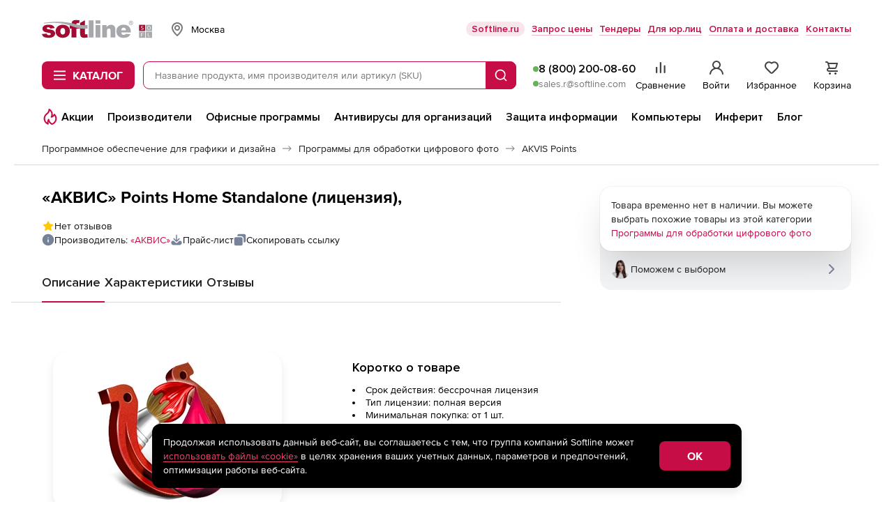

--- FILE ---
content_type: text/html; charset=UTF-8
request_url: https://store.softline.ru/akvis-1/-322764/
body_size: 69345
content:
<!DOCTYPE html>


<html xmlns:xlink="http://www.w3.org/1999/xlink" lang="ru" id="nojs" xml:lang="ru">

	<head itemscope itemtype="https://schema.org/WPHeader">
					<meta http-equiv="Content-Type" content="text/html; charset=utf-8" />
<meta name="viewport" content="width=device-width, maximum-scale=1, user-scalable=no" />
<meta name="robots" content="noyaca" />
<meta name="robots" content="noodp" />
<meta http-equiv="X-UA-Compatible" content="IE=edge" />
<meta name="SKYPE_TOOLBAR" content="SKYPE_TOOLBAR_PARSER_COMPATIBLE" />
<meta name="language" content="ru" />
<meta itemprop="description" name="description" content="Купите лицензию «АКВИС» Points Home Standalone (лицензия), в интернет-магазине Softline. Выгодная цена, скидки и акции, быстрая доставка." />
<meta name="keywords" content="" />
		
					<link rel="preload" href="/fonts/ProximaNova-Regular.woff2" type="font/woff2" as="font" crossorigin="anonymous" />
<link rel="preload" href="/fonts/ProximaNova-Bold.woff2" type="font/woff2" as="font" crossorigin="anonymous" />
<link rel="preload" href="//storesoftlineru.webim.ru/v/fonts/Roboto-Bold.ttf" type="font/ttf" as="font" crossorigin="anonymous" />
<link rel="preload" href="//storesoftlineru.webim.ru/v/fonts/Roboto.ttf" type="font/ttf" as="font" crossorigin="anonymous" />
<link rel="icon" href="/favicon/icon.svg" type="image/svg+xml" />
<link rel="apple-touch-icon" href="/favicon/apple-touch-icon-76-76.png" type="image/png" sizes="76x76" />
<link rel="apple-touch-icon" href="/favicon/apple-touch-icon-120-120.png" type="image/png" sizes="120x120" />
<link rel="apple-touch-icon" href="/favicon/apple-touch-icon-152-152.png" type="image/png" sizes="152x152" />
<link rel="apple-touch-icon" href="/favicon/apple-touch-icon-180-180.png" type="image/png" sizes="180x180" />
<link rel="apple-touch-icon" href="/favicon/apple-touch-icon-256-256.png" type="image/png" sizes="256x256" />
<link rel="profile" href="http://microformats.org/profile/hcard" />
<link rel="preconnect" href="//img.softline.com" crossorigin="anonymous" />
<link rel="preconnect" href="//yastatic.net" crossorigin="anonymous" />
<link rel="preconnect" href="//mc.yandex.ru" crossorigin="anonymous" />
<link rel="preconnect" href="//api.mindbox.ru" crossorigin="anonymous" />
<link rel="preconnect" href="//storesoftlineru.webim.ru" crossorigin="anonymous" />
<link rel="preconnect" href="//smartcaptcha.yandexcloud.net" crossorigin="anonymous" />
<link rel="manifest" href="/manifest.webmanifest" />
<link rel="canonical" href="https://store.softline.ru/akvis-1/-322764/" />
		
					<link rel="stylesheet" type="text/css" media="all" href="/styles/2025/styles.css?1768903474" />
<!--[if IE 7]><link rel="stylesheet" type="text/css" media="all" href="/styles/2020/css/templates_styles_ie.css?1761726294" /><![endif]-->
<link rel="stylesheet" type="text/css" media="all" href="/styles/2020/css/store/tippy_light.css?1761726294" />
<link rel="stylesheet" type="text/css" media="all" href="/styles/2020/css/lib/photoswipe.css?1761726294" />
		
					<title itemprop="headline">«АКВИС» Points Home Standalone (лицензия), купить лицензию, цены в интернет-магазине Softline</title>
		
					<script id="js-front-config" type="text/javascript">window.temporaryFrontConfig = {
    "urls": {
        "add": "https:\/\/store.softline.ru\/basket\/add\/",
        "changeQuantity": "https:\/\/store.softline.ru\/basket\/changeQuantity\/",
        "delete": "https:\/\/store.softline.ru\/basket\/delete\/",
        "deleteDelayed": "https:\/\/store.softline.ru\/basket\/deleteDelayed\/",
        "addDelayed": "https:\/\/store.softline.ru\/basket\/addDelayed\/",
        "getDelayed": "https:\/\/store.softline.ru\/basket\/getDelayed\/",
        "getCart": "https:\/\/store.softline.ru\/basket\/getCart\/",
        "getProductByCartItemId": "https:\/\/store.softline.ru\/basket\/getProductByItem\/",
        "product": "\/akvis-1\/-322764\/",
        "reviewsList": "https:\/\/store.softline.ru\/review\/getList\/"
    },
    "request": {
        "urls": {
            "add": "https:\/\/store.softline.ru\/request\/add\/",
            "remove": "https:\/\/store.softline.ru\/request\/delete\/",
            "changeQuantity": "https:\/\/store.softline.ru\/request\/changeQuantity\/",
            "changeName": "https:\/\/store.softline.ru\/request\/changeName\/"
        }
    },
    "compare": {
        "urls": {
            "add": "https:\/\/store.softline.ru\/compare\/add\/",
            "remove": "https:\/\/store.softline.ru\/compare\/delete\/",
            "getCompare": "https:\/\/store.softline.ru\/compare\/items\/",
            "clear": "https:\/\/store.softline.ru\/compare\/clear\/",
            "getCompareShareLink": "https:\/\/store.softline.ru\/compare\/getShareCompareLink\/"
        }
    },
    "user": {
        "urls": {
            "login": "https:\/\/store.softline.ru\/user\/login\/?referrer=&back=https%3A%2F%2Fstore.softline.ru%2Fakvis-1%2F-322764",
            "logout": "https:\/\/store.softline.ru\/user\/logout\/?back=https%3A%2F%2Fstore.softline.ru%2Fakvis-1%2F-322764"
        },
        "email": null
    },
    "vendor": {
        "yandexSmartCaptcha": {
            "clientKey": "ysc1_57aOU5POhFLZU3Mdaj4O8lJh7bSpvC9J0QQjvH6B85d53e73"
        }
    },
    "load_skeletons": 0,
    "city_choser_used": null,
    "salesEmail": "sales.r@softline.com",
    "product": {
        "id": 322764,
        "toCartId": 264129,
        "type": "software",
        "price": null,
        "priceWithDiscount": null,
        "discount": null,
        "discountInPercents": false,
        "vatPercents": 0,
        "hasVat": true
    },
    "productId": 322764,
    "reviewListPage": 1,
    "contentPageId": null
}</script>		
									<script async type="text/javascript" src="/js/2020/lib/kick_sovetnik.min.js?v3"></script>
							<!-- Mindbox -->











    <script>
        mindbox = window.mindbox || function() { mindbox.queue.push(arguments); };
        mindbox.queue = mindbox.queue || [];
        mindbox('create', {
            endpointId: 'store-softline-website-loyalty'
        });
    </script>
    <script src="https://api.mindbox.ru/scripts/v1/tracker.js" async></script>


    <script>
        mindbox("async", {
            operation: "Website.ViewProduct",
            data: {
                                viewProduct: {
                    product: {
                        ids: {
                            website: '322764'
                        }
                    }
                }
            }
        });
    </script>




<!-- Mindbox -->

							<script type="text/javascript" src="/js/2020/lib/counters/ecommerce/ga4Events.umd.min.js"></script>						</head>

	<body>
									<!-- Yandex.Metrika counter -->
<script type="text/javascript">
    (function(m,e,t,r,i,k,a){
        m[i]=m[i]||function(){(m[i].a=m[i].a||[]).push(arguments)};
        m[i].l=1*new Date();
        for (var j = 0; j < document.scripts.length; j++) {if (document.scripts[j].src === r) { return; }}
        k=e.createElement(t),a=e.getElementsByTagName(t)[0],k.async=1,k.src=r,a.parentNode.insertBefore(k,a)
    })(window, document,'script','https://mc.yandex.ru/metrika/tag.js', 'ym');

    ym(44242089, 'init', {webvisor:true, trackHash:true, clickmap:true, ecommerce:"dataLayer", accurateTrackBounce:true, trackLinks:true});
</script>
<noscript><div><img src="https://mc.yandex.ru/watch/44242089" style="position:absolute; left:-9999px;" alt="" /></div></noscript>
<!-- /Yandex.Metrika counter -->							<script src="https://yastatic.net/browser-updater/v1/script.js" charset="utf-8"></script><script>var yaBrowserUpdater = new ya.browserUpdater.init({"lang":"ru","browsers":{"yabrowser":"22.7.4","chrome":"103","ie":"11","opera":"89","safari":"15.2","fx":"103","iron":"35","flock":"Infinity","palemoon":"25","camino":"Infinity","maxthon":"4.5","seamonkey":"2.3"},"theme":"yellow"});</script>

							<!-- RuTarget -->
<script>
	(function (w, d, s, p) {
		var f = d.getElementsByTagName(s)[0], j = d.createElement(s);
		j.async = true;
		j.src = 'https://cdn.rutarget.ru/static/tag/tag.js';
		f.parentNode.insertBefore(j, f);
		w[p] = {rtgNoSync: false, rtgSyncFrame: true};
	})(window, document, 'script', '_rtgParams');
</script>
<script type="text/javascript">
	if (window.localStorage.getItem('rutarget_sync') !== "true") {
		var _rutarget = window._rutarget || [];
		_rutarget.push({'event': 'sync', 'partner': 'store.softline.ru', 'external_visitor_id': ''});
		window.localStorage.setItem('rutarget_sync', true);
	}
</script>

<script type="text/javascript" >
	var _rutarget = window._rutarget || [];
			_rutarget.push({'event': 'showOffer', 'sku': '322764', 'price': 0});
	</script>

<!-- //RuTarget -->
							<!-- Top100 (Kraken) Counter -->
<script>
    (function (w, d, c) {
        (w[c] = w[c] || []).push(function() {
            var options = {
                project: 7748569,
            };
            try {
                w.top100Counter = new top100(options);
            } catch(e) { }
        });
        var n = d.getElementsByTagName("script")[0],
            s = d.createElement("script"),
            f = function () { n.parentNode.insertBefore(s, n); };
        s.type = "text/javascript";
        s.async = true;
        s.src =
            (d.location.protocol == "https:" ? "https:" : "http:") +
            "//st.top100.ru/top100/top100.js";

        if (w.opera == "[object Opera]") {
            d.addEventListener("DOMContentLoaded", f, false);
        } else { f(); }
    })(window, document, "_top100q");
</script>
<noscript>
	<img src="//counter.rambler.ru/top100.cnt?pid=7748569" alt="Топ-100" />
</noscript>
<!-- END Top100 (Kraken) Counter -->					
			<div class="b-box b-box_content_svg-definitions" id="svgDefinitions" data-version="1765357817">
	</div>
	<script async type="text/javascript" src="/js/2020/lib/svgDefinitions.js?v01"></script>

	<div class="b-page b-page_store">
		<header class="b-store-header">
    <div class="b-store-header__top">
        <div class="b-stripe__in">
            <div class="b-store-header__top-row">
				<a href="https://store.softline.ru/" class="b-store-header__logo is-desktop">
					<span class="visually-hidden">Softline</span>
					<img src="/images/svg/softline_logo.svg?2024" width="76" height="32" alt="Softline – программное обеспечение, оборудование, IT-консалтинг, лицензирование, обучение" title="Softline – программное обеспечение, оборудование, IT-консалтинг, лицензирование, обучение"class="b-store-header__logo-img">
				</a>
                <div class="b-geo-select b-store-header__geo-select">
                    <button class="b-button b-geo-select__city-btn js-delivery-cities-button js-header-regions">
	<svg width="24" height="24" class="b-geo-select__country-icon">
		<use xlink:href="#map-marker"></use>
	</svg>
	<span class="b-geo-select__city-current js-delivery-current-city-name" data-link="msk">Москва</span>
</button>


<form method="" action="" name="city-select" class="b-geo-select__dropdown js-city-dropdown js-delivery-cities-list js-header-regions">
	<div class="b-store-field b-geo-select__search">
		<input type="text" name="query" placeholder="Найти город" autocomplete="off" class="b-store-field__field b-geo-select__field js-search-city-input">
	</div>
	<span class="b-geo-select__not-found js-city-not-found" style="display: none;">Город не найден</span>
	<ul class="b-geo-select__list js-delivery-city-list">
		<li class="b-geo-select__item js-current-city">
			<label for="city-msk" class="b-geo-select__radio">
				<input type="radio" name="city" class="b-geo-select__radio-input visually-hidden" checked="checked" />
				<svg width="24" height="24" class="b-geo-select__checked-icon">
					<use xlink:href="#store-check"></use>
				</svg>
				<span class="b-geo-select__name">Москва</span>
			</label>
		</li>

					
			<li class="b-geo-select__item js-change-city" data-link="sankt-peterburg" data-availability_by_link="1">
				<label for="city-sankt-peterburg" class="b-geo-select__radio">
					<input type="radio" name="city" class="b-geo-select__radio-input visually-hidden"  />
					<svg width="24" height="24" class="b-geo-select__checked-icon">
						<use xlink:href="#store-check"></use>
					</svg>
					<span class="b-geo-select__name js-city-name">Санкт-Петербург</span>
				</label>

			</li>
					
			<li class="b-geo-select__item js-change-city" data-link="belgorod" data-availability_by_link="1">
				<label for="city-belgorod" class="b-geo-select__radio">
					<input type="radio" name="city" class="b-geo-select__radio-input visually-hidden"  />
					<svg width="24" height="24" class="b-geo-select__checked-icon">
						<use xlink:href="#store-check"></use>
					</svg>
					<span class="b-geo-select__name js-city-name">Белгород</span>
				</label>

			</li>
					
			<li class="b-geo-select__item js-change-city" data-link="vladivostok" data-availability_by_link="1">
				<label for="city-vladivostok" class="b-geo-select__radio">
					<input type="radio" name="city" class="b-geo-select__radio-input visually-hidden"  />
					<svg width="24" height="24" class="b-geo-select__checked-icon">
						<use xlink:href="#store-check"></use>
					</svg>
					<span class="b-geo-select__name js-city-name">Владивосток</span>
				</label>

			</li>
					
			<li class="b-geo-select__item js-change-city" data-link="volgograd" data-availability_by_link="1">
				<label for="city-volgograd" class="b-geo-select__radio">
					<input type="radio" name="city" class="b-geo-select__radio-input visually-hidden"  />
					<svg width="24" height="24" class="b-geo-select__checked-icon">
						<use xlink:href="#store-check"></use>
					</svg>
					<span class="b-geo-select__name js-city-name">Волгоград</span>
				</label>

			</li>
					
			<li class="b-geo-select__item js-change-city" data-link="voronezh" data-availability_by_link="1">
				<label for="city-voronezh" class="b-geo-select__radio">
					<input type="radio" name="city" class="b-geo-select__radio-input visually-hidden"  />
					<svg width="24" height="24" class="b-geo-select__checked-icon">
						<use xlink:href="#store-check"></use>
					</svg>
					<span class="b-geo-select__name js-city-name">Воронеж</span>
				</label>

			</li>
					
			<li class="b-geo-select__item js-change-city" data-link="ekaterinburg" data-availability_by_link="1">
				<label for="city-ekaterinburg" class="b-geo-select__radio">
					<input type="radio" name="city" class="b-geo-select__radio-input visually-hidden"  />
					<svg width="24" height="24" class="b-geo-select__checked-icon">
						<use xlink:href="#store-check"></use>
					</svg>
					<span class="b-geo-select__name js-city-name">Екатеринбург</span>
				</label>

			</li>
					
			<li class="b-geo-select__item js-change-city" data-link="izhevsk" data-availability_by_link="1">
				<label for="city-izhevsk" class="b-geo-select__radio">
					<input type="radio" name="city" class="b-geo-select__radio-input visually-hidden"  />
					<svg width="24" height="24" class="b-geo-select__checked-icon">
						<use xlink:href="#store-check"></use>
					</svg>
					<span class="b-geo-select__name js-city-name">Ижевск</span>
				</label>

			</li>
					
			<li class="b-geo-select__item js-change-city" data-link="irkutsk" data-availability_by_link="1">
				<label for="city-irkutsk" class="b-geo-select__radio">
					<input type="radio" name="city" class="b-geo-select__radio-input visually-hidden"  />
					<svg width="24" height="24" class="b-geo-select__checked-icon">
						<use xlink:href="#store-check"></use>
					</svg>
					<span class="b-geo-select__name js-city-name">Иркутск</span>
				</label>

			</li>
					
			<li class="b-geo-select__item js-change-city" data-link="kazan" data-availability_by_link="1">
				<label for="city-kazan" class="b-geo-select__radio">
					<input type="radio" name="city" class="b-geo-select__radio-input visually-hidden"  />
					<svg width="24" height="24" class="b-geo-select__checked-icon">
						<use xlink:href="#store-check"></use>
					</svg>
					<span class="b-geo-select__name js-city-name">Казань</span>
				</label>

			</li>
					
			<li class="b-geo-select__item js-change-city" data-link="kaliningrad" data-availability_by_link="1">
				<label for="city-kaliningrad" class="b-geo-select__radio">
					<input type="radio" name="city" class="b-geo-select__radio-input visually-hidden"  />
					<svg width="24" height="24" class="b-geo-select__checked-icon">
						<use xlink:href="#store-check"></use>
					</svg>
					<span class="b-geo-select__name js-city-name">Калининград</span>
				</label>

			</li>
					
			<li class="b-geo-select__item js-change-city" data-link="krasnodar" data-availability_by_link="1">
				<label for="city-krasnodar" class="b-geo-select__radio">
					<input type="radio" name="city" class="b-geo-select__radio-input visually-hidden"  />
					<svg width="24" height="24" class="b-geo-select__checked-icon">
						<use xlink:href="#store-check"></use>
					</svg>
					<span class="b-geo-select__name js-city-name">Краснодар</span>
				</label>

			</li>
					
			<li class="b-geo-select__item js-change-city" data-link="krasnoyarsk" data-availability_by_link="1">
				<label for="city-krasnoyarsk" class="b-geo-select__radio">
					<input type="radio" name="city" class="b-geo-select__radio-input visually-hidden"  />
					<svg width="24" height="24" class="b-geo-select__checked-icon">
						<use xlink:href="#store-check"></use>
					</svg>
					<span class="b-geo-select__name js-city-name">Красноярск</span>
				</label>

			</li>
					
			<li class="b-geo-select__item js-change-city" data-link="nizhniy-novgorod" data-availability_by_link="1">
				<label for="city-nizhniy-novgorod" class="b-geo-select__radio">
					<input type="radio" name="city" class="b-geo-select__radio-input visually-hidden"  />
					<svg width="24" height="24" class="b-geo-select__checked-icon">
						<use xlink:href="#store-check"></use>
					</svg>
					<span class="b-geo-select__name js-city-name">Нижний Новгород</span>
				</label>

			</li>
					
			<li class="b-geo-select__item js-change-city" data-link="novosibirsk" data-availability_by_link="1">
				<label for="city-novosibirsk" class="b-geo-select__radio">
					<input type="radio" name="city" class="b-geo-select__radio-input visually-hidden"  />
					<svg width="24" height="24" class="b-geo-select__checked-icon">
						<use xlink:href="#store-check"></use>
					</svg>
					<span class="b-geo-select__name js-city-name">Новосибирск</span>
				</label>

			</li>
					
			<li class="b-geo-select__item js-change-city" data-link="omsk" data-availability_by_link="1">
				<label for="city-omsk" class="b-geo-select__radio">
					<input type="radio" name="city" class="b-geo-select__radio-input visually-hidden"  />
					<svg width="24" height="24" class="b-geo-select__checked-icon">
						<use xlink:href="#store-check"></use>
					</svg>
					<span class="b-geo-select__name js-city-name">Омск</span>
				</label>

			</li>
					
			<li class="b-geo-select__item js-change-city" data-link="perm" data-availability_by_link="1">
				<label for="city-perm" class="b-geo-select__radio">
					<input type="radio" name="city" class="b-geo-select__radio-input visually-hidden"  />
					<svg width="24" height="24" class="b-geo-select__checked-icon">
						<use xlink:href="#store-check"></use>
					</svg>
					<span class="b-geo-select__name js-city-name">Пермь</span>
				</label>

			</li>
					
			<li class="b-geo-select__item js-change-city" data-link="rostov-na-donu" data-availability_by_link="1">
				<label for="city-rostov-na-donu" class="b-geo-select__radio">
					<input type="radio" name="city" class="b-geo-select__radio-input visually-hidden"  />
					<svg width="24" height="24" class="b-geo-select__checked-icon">
						<use xlink:href="#store-check"></use>
					</svg>
					<span class="b-geo-select__name js-city-name">Ростов-на-Дону</span>
				</label>

			</li>
					
			<li class="b-geo-select__item js-change-city" data-link="samara" data-availability_by_link="1">
				<label for="city-samara" class="b-geo-select__radio">
					<input type="radio" name="city" class="b-geo-select__radio-input visually-hidden"  />
					<svg width="24" height="24" class="b-geo-select__checked-icon">
						<use xlink:href="#store-check"></use>
					</svg>
					<span class="b-geo-select__name js-city-name">Самара</span>
				</label>

			</li>
					
			<li class="b-geo-select__item js-change-city" data-link="surgut" data-availability_by_link="0">
				<label for="city-surgut" class="b-geo-select__radio">
					<input type="radio" name="city" class="b-geo-select__radio-input visually-hidden"  />
					<svg width="24" height="24" class="b-geo-select__checked-icon">
						<use xlink:href="#store-check"></use>
					</svg>
					<span class="b-geo-select__name js-city-name">Сургут</span>
				</label>

			</li>
					
			<li class="b-geo-select__item js-change-city" data-link="tyumen" data-availability_by_link="1">
				<label for="city-tyumen" class="b-geo-select__radio">
					<input type="radio" name="city" class="b-geo-select__radio-input visually-hidden"  />
					<svg width="24" height="24" class="b-geo-select__checked-icon">
						<use xlink:href="#store-check"></use>
					</svg>
					<span class="b-geo-select__name js-city-name">Тюмень</span>
				</label>

			</li>
					
			<li class="b-geo-select__item js-change-city" data-link="ufa" data-availability_by_link="1">
				<label for="city-ufa" class="b-geo-select__radio">
					<input type="radio" name="city" class="b-geo-select__radio-input visually-hidden"  />
					<svg width="24" height="24" class="b-geo-select__checked-icon">
						<use xlink:href="#store-check"></use>
					</svg>
					<span class="b-geo-select__name js-city-name">Уфа</span>
				</label>

			</li>
					
			<li class="b-geo-select__item js-change-city" data-link="habarovsk" data-availability_by_link="1">
				<label for="city-habarovsk" class="b-geo-select__radio">
					<input type="radio" name="city" class="b-geo-select__radio-input visually-hidden"  />
					<svg width="24" height="24" class="b-geo-select__checked-icon">
						<use xlink:href="#store-check"></use>
					</svg>
					<span class="b-geo-select__name js-city-name">Хабаровск</span>
				</label>

			</li>
					
			<li class="b-geo-select__item js-change-city" data-link="chelyabinsk" data-availability_by_link="1">
				<label for="city-chelyabinsk" class="b-geo-select__radio">
					<input type="radio" name="city" class="b-geo-select__radio-input visually-hidden"  />
					<svg width="24" height="24" class="b-geo-select__checked-icon">
						<use xlink:href="#store-check"></use>
					</svg>
					<span class="b-geo-select__name js-city-name">Челябинск</span>
				</label>

			</li>
					
			<li class="b-geo-select__item js-change-city" data-link="yaroslavl" data-availability_by_link="1">
				<label for="city-yaroslavl" class="b-geo-select__radio">
					<input type="radio" name="city" class="b-geo-select__radio-input visually-hidden"  />
					<svg width="24" height="24" class="b-geo-select__checked-icon">
						<use xlink:href="#store-check"></use>
					</svg>
					<span class="b-geo-select__name js-city-name">Ярославль</span>
				</label>

			</li>
			</ul>
</form>
                </div>
                <ul class="b-store-header__navigation">
			<li class="b-store-header__nav-item">
			<a href="https://softline.ru/" class="b-store-header__nav-link 
				 b-store-header__nav-link_with-bg				"
				 target="_blank"				 rel="nofollow">
				Softline.ru
			</a>
		</li>
			<li class="b-store-header__nav-item">
			<a href="https://store.softline.ru/writeorder/" class="b-store-header__nav-link 
								 b-store-header__nav-link_underline"
								>
				Запрос цены
			</a>
		</li>
			<li class="b-store-header__nav-item">
			<a href="/tenders/" class="b-store-header__nav-link 
								 b-store-header__nav-link_underline"
								 rel="nofollow">
				Тендеры
			</a>
		</li>
			<li class="b-store-header__nav-item">
			<a href="/b2b/" class="b-store-header__nav-link 
								 b-store-header__nav-link_underline"
								>
				Для юр.лиц
			</a>
		</li>
			<li class="b-store-header__nav-item">
			<a href="/delivery_info/" class="b-store-header__nav-link 
								 b-store-header__nav-link_underline"
								 rel="nofollow">
				Оплата и доставка
			</a>
		</li>
			<li class="b-store-header__nav-item">
			<a href="/contacts/" class="b-store-header__nav-link 
								 b-store-header__nav-link_underline"
								 rel="nofollow">
				Контакты
			</a>
		</li>
	</ul>
            </div>
        </div>
    </div>
    <div class="b-store-header__middle">
        <div class="b-stripe__in">
            <div class="b-store-header__middle-row">
                <div class="b-store-header__middle-left">
                    <a href="https://store.softline.ru/" class="b-store-header__logo visible-on-scroll">
                        <span class="visually-hidden">Softline</span>
                        <img src="/images/svg/softline_logo.svg?2024" width="76" height="32" alt="Softline – программное обеспечение, оборудование, IT-консалтинг, лицензирование, обучение" title="Softline – программное обеспечение, оборудование, IT-консалтинг, лицензирование, обучение" class="b-store-header__logo-img hidden-xs">
                        <img src="/images/svg/softline-logo_xs.svg?2024-2" width="22" height="22" alt="Softline – программное обеспечение, оборудование, IT-консалтинг, лицензирование, обучение" title="Softline – программное обеспечение, оборудование, IT-консалтинг, лицензирование, обучение" class="b-store-header__logo-img visible-xs">
                    </a>
                    <div class="b-store-header__catalog-wrap">
	<button class="b-button b-button_brand b-store-header__catalog-btn js-catalog-btn">
		<svg width="18" height="14" class="b-store-header__menu-icon b-store-header__menu-icon_open">
			<use xlink:href="#store-burger"></use>
		</svg>
		<svg width="12" height="12" class="b-store-header__menu-icon b-store-header__menu-icon_close">
			<use xlink:href="#close"></use>
		</svg><span class="b-store-header__catalog-text">Каталог</span>
	</button>
	
	<div class="b-menu-catalog js-catalog b-store-header__catalog">
		<div class="b-menu-catalog__box js-view-wrapper">
			<div class="b-menu-catalog__row">
				<nav class="b-menu-catalog__main-nav">
					<ul class="b-menu-catalog__main-nav-list">
													<li class="b-menu-catalog__nav-item">
								<a href="#" data-catalog-trigger="0" class="b-menu-catalog__nav-link js-catalog-item is-active">
									<svg class="b-menu-catalog__icon b-menu-catalog__icon_catalog">
										<use xlink:href="#catalog__thumbs-up"></use>
									</svg>
									<span class="b-menu-catalog__nav-link-text">Популярное</span>
									<svg width="24" height="24" class="b-menu-catalog__icon b-menu-catalog__icon_next">
										<use xlink:href="#arrow-side"></use>
									</svg>
								</a>
							</li>
													<li class="b-menu-catalog__nav-item">
								<a href="#" data-catalog-trigger="1" class="b-menu-catalog__nav-link js-catalog-item">
									<svg class="b-menu-catalog__icon b-menu-catalog__icon_catalog">
										<use xlink:href="#catalog__browser"></use>
									</svg>
									<span class="b-menu-catalog__nav-link-text">Операционные системы и офисное ПО</span>
									<svg width="24" height="24" class="b-menu-catalog__icon b-menu-catalog__icon_next">
										<use xlink:href="#arrow-side"></use>
									</svg>
								</a>
							</li>
													<li class="b-menu-catalog__nav-item">
								<a href="#" data-catalog-trigger="2" class="b-menu-catalog__nav-link js-catalog-item">
									<svg class="b-menu-catalog__icon b-menu-catalog__icon_catalog">
										<use xlink:href="#catalog__shield"></use>
									</svg>
									<span class="b-menu-catalog__nav-link-text">Антивирусы и безопасность</span>
									<svg width="24" height="24" class="b-menu-catalog__icon b-menu-catalog__icon_next">
										<use xlink:href="#arrow-side"></use>
									</svg>
								</a>
							</li>
													<li class="b-menu-catalog__nav-item">
								<a href="#" data-catalog-trigger="3" class="b-menu-catalog__nav-link js-catalog-item">
									<svg class="b-menu-catalog__icon b-menu-catalog__icon_catalog">
										<use xlink:href="#catalog__globe"></use>
									</svg>
									<span class="b-menu-catalog__nav-link-text">САПР и ГИС</span>
									<svg width="24" height="24" class="b-menu-catalog__icon b-menu-catalog__icon_next">
										<use xlink:href="#arrow-side"></use>
									</svg>
								</a>
							</li>
													<li class="b-menu-catalog__nav-item">
								<a href="#" data-catalog-trigger="4" class="b-menu-catalog__nav-link js-catalog-item">
									<svg class="b-menu-catalog__icon b-menu-catalog__icon_catalog">
										<use xlink:href="#catalog__palette"></use>
									</svg>
									<span class="b-menu-catalog__nav-link-text">Графика, дизайн, мультимедиа</span>
									<svg width="24" height="24" class="b-menu-catalog__icon b-menu-catalog__icon_next">
										<use xlink:href="#arrow-side"></use>
									</svg>
								</a>
							</li>
													<li class="b-menu-catalog__nav-item">
								<a href="#" data-catalog-trigger="5" class="b-menu-catalog__nav-link js-catalog-item">
									<svg class="b-menu-catalog__icon b-menu-catalog__icon_catalog">
										<use xlink:href="#catalog__monitor"></use>
									</svg>
									<span class="b-menu-catalog__nav-link-text">Компьютеры, периферия, комплектующие</span>
									<svg width="24" height="24" class="b-menu-catalog__icon b-menu-catalog__icon_next">
										<use xlink:href="#arrow-side"></use>
									</svg>
								</a>
							</li>
													<li class="b-menu-catalog__nav-item">
								<a href="#" data-catalog-trigger="6" class="b-menu-catalog__nav-link js-catalog-item">
									<svg class="b-menu-catalog__icon b-menu-catalog__icon_catalog">
										<use xlink:href="#catalog__wifi-router"></use>
									</svg>
									<span class="b-menu-catalog__nav-link-text">Смартфоны, гаджеты, фото-, видео-, аудиотехника</span>
									<svg width="24" height="24" class="b-menu-catalog__icon b-menu-catalog__icon_next">
										<use xlink:href="#arrow-side"></use>
									</svg>
								</a>
							</li>
													<li class="b-menu-catalog__nav-item">
								<a href="#" data-catalog-trigger="7" class="b-menu-catalog__nav-link js-catalog-item">
									<svg class="b-menu-catalog__icon b-menu-catalog__icon_catalog">
										<use xlink:href="#catalog__bag"></use>
									</svg>
									<span class="b-menu-catalog__nav-link-text">Управление бизнесом и финансами</span>
									<svg width="24" height="24" class="b-menu-catalog__icon b-menu-catalog__icon_next">
										<use xlink:href="#arrow-side"></use>
									</svg>
								</a>
							</li>
													<li class="b-menu-catalog__nav-item">
								<a href="#" data-catalog-trigger="8" class="b-menu-catalog__nav-link js-catalog-item">
									<svg class="b-menu-catalog__icon b-menu-catalog__icon_catalog">
										<use xlink:href="#catalog__brackets"></use>
									</svg>
									<span class="b-menu-catalog__nav-link-text">Программирование и разработка</span>
									<svg width="24" height="24" class="b-menu-catalog__icon b-menu-catalog__icon_next">
										<use xlink:href="#arrow-side"></use>
									</svg>
								</a>
							</li>
													<li class="b-menu-catalog__nav-item">
								<a href="#" data-catalog-trigger="9" class="b-menu-catalog__nav-link js-catalog-item">
									<svg class="b-menu-catalog__icon b-menu-catalog__icon_catalog">
										<use xlink:href="#catalog__sync"></use>
									</svg>
									<span class="b-menu-catalog__nav-link-text">Импортозамещение</span>
									<svg width="24" height="24" class="b-menu-catalog__icon b-menu-catalog__icon_next">
										<use xlink:href="#arrow-side"></use>
									</svg>
								</a>
							</li>
													<li class="b-menu-catalog__nav-item">
								<a href="#" data-catalog-trigger="10" class="b-menu-catalog__nav-link js-catalog-item">
									<svg class="b-menu-catalog__icon b-menu-catalog__icon_catalog">
										<use xlink:href="#catalog__database"></use>
									</svg>
									<span class="b-menu-catalog__nav-link-text">Серверное и сетевое оборудование</span>
									<svg width="24" height="24" class="b-menu-catalog__icon b-menu-catalog__icon_next">
										<use xlink:href="#arrow-side"></use>
									</svg>
								</a>
							</li>
													<li class="b-menu-catalog__nav-item">
								<a href="#" data-catalog-trigger="11" class="b-menu-catalog__nav-link js-catalog-item">
									<svg class="b-menu-catalog__icon b-menu-catalog__icon_catalog">
										<use xlink:href="#catalog__graduation-cap"></use>
									</svg>
									<span class="b-menu-catalog__nav-link-text">Образование и развлечения</span>
									<svg width="24" height="24" class="b-menu-catalog__icon b-menu-catalog__icon_next">
										<use xlink:href="#arrow-side"></use>
									</svg>
								</a>
							</li>
													<li class="b-menu-catalog__nav-item">
								<a href="#" data-catalog-trigger="12" class="b-menu-catalog__nav-link js-catalog-item">
									<svg class="b-menu-catalog__icon b-menu-catalog__icon_catalog">
										<use xlink:href="#catalog__print"></use>
									</svg>
									<span class="b-menu-catalog__nav-link-text">Оргтехника и товары для офиса</span>
									<svg width="24" height="24" class="b-menu-catalog__icon b-menu-catalog__icon_next">
										<use xlink:href="#arrow-side"></use>
									</svg>
								</a>
							</li>
													<li class="b-menu-catalog__nav-item">
								<a href="#" data-catalog-trigger="13" class="b-menu-catalog__nav-link js-catalog-item">
									<svg class="b-menu-catalog__icon b-menu-catalog__icon_catalog">
										<use xlink:href="#catalog__computer"></use>
									</svg>
									<span class="b-menu-catalog__nav-link-text">Оборудование для бизнеса</span>
									<svg width="24" height="24" class="b-menu-catalog__icon b-menu-catalog__icon_next">
										<use xlink:href="#arrow-side"></use>
									</svg>
								</a>
							</li>
											</ul>
				</nav>
				
									
					<div data-catalog-section="0" class="b-menu-catalog__nav js-catalog-view is-active">
						<span class="b-menu-catalog__nav-heading hidden">Популярное</span>
						<nav class="b-menu-catalog__nav-wrap">
							<ul class="b-menu-catalog__nav-list">
																	<li class="b-menu-catalog__nav-item">
																					<span class="b-menu-catalog__nav-label">Операционные системы</span>
																				
										<ul class="b-menu-catalog__sub-list">
																							<li class="b-menu-catalog__sub-item">
													<a href="/astralinux/astra-linux-special-edition/" class="b-menu-catalog__sub-link">Astra Linux Special Edition</a>
												</li>
																							<li class="b-menu-catalog__sub-item">
													<a href="/microsoft/fqc-10572-380385/" class="b-menu-catalog__sub-link">Microsoft Windows 11 Professional</a>
												</li>
																							<li class="b-menu-catalog__sub-item">
													<a href="/microsoft/kw9-00664-380389/" class="b-menu-catalog__sub-link">Microsoft Windows 11 HOME</a>
												</li>
																							<li class="b-menu-catalog__sub-item">
													<a href="/redsoft/red-os-1/" class="b-menu-catalog__sub-link">Операционная система РЕД ОС</a>
												</li>
																							<li class="b-menu-catalog__sub-item">
													<a href="/redsoft/red-adm/" class="b-menu-catalog__sub-link">РЕД АДМ</a>
												</li>
																							<li class="b-menu-catalog__sub-item">
													<a href="/basealt/alt-rabochaya-stantsiya-10/" class="b-menu-catalog__sub-link">Альт Рабочая станция 10</a>
												</li>
																							<li class="b-menu-catalog__sub-item">
													<a href="/basealt/alt-server-10/" class="b-menu-catalog__sub-link">Альт Сервер 10</a>
												</li>
																					</ul>
									</li>
																	<li class="b-menu-catalog__nav-item">
																					<span class="b-menu-catalog__nav-label">Офисные программы</span>
																				
										<ul class="b-menu-catalog__sub-list">
																							<li class="b-menu-catalog__sub-item">
													<a href="/microsoft/qq2-00004-195982/" class="b-menu-catalog__sub-link">Microsoft 365 Персональный</a>
												</li>
																							<li class="b-menu-catalog__sub-item">
													<a href="/microsoft/6gq-00084-195981/" class="b-menu-catalog__sub-link">Microsoft 365 для семьи</a>
												</li>
																							<li class="b-menu-catalog__sub-item">
													<a href="/microsoft/ep2-06797-473568/" class="b-menu-catalog__sub-link">Microsoft Office для дома 2024</a>
												</li>
																							<li class="b-menu-catalog__sub-item">
													<a href="/microsoft/ep2-06605-473582/" class="b-menu-catalog__sub-link">Microsoft Office для дома и бизнеса 2024</a>
												</li>
																							<li class="b-menu-catalog__sub-item">
													<a href="/ncloudtech/moyofis-standartnyy-2/" class="b-menu-catalog__sub-link">МойОфис Стандартный 3</a>
												</li>
																					</ul>
									</li>
																	<li class="b-menu-catalog__nav-item">
																					<span class="b-menu-catalog__nav-label">Антивирусы и безопасность</span>
																				
										<ul class="b-menu-catalog__sub-list">
																							<li class="b-menu-catalog__sub-item">
													<a href="/kaspersky/" class="b-menu-catalog__sub-link">«Лаборатория Касперского»</a>
												</li>
																							<li class="b-menu-catalog__sub-item">
													<a href="/drweb/" class="b-menu-catalog__sub-link">Доктор Веб</a>
												</li>
																							<li class="b-menu-catalog__sub-item">
													<a href="/kripto-pro/" class="b-menu-catalog__sub-link">Крипто-Про</a>
												</li>
																							<li class="b-menu-catalog__sub-item">
													<a href="/kod-bezopasnosti/" class="b-menu-catalog__sub-link">Код безопасности</a>
												</li>
																							<li class="b-menu-catalog__sub-item">
													<a href="/positive-technologies/" class="b-menu-catalog__sub-link">Positive Technologies</a>
												</li>
																					</ul>
									</li>
																	<li class="b-menu-catalog__nav-item">
																					<span class="b-menu-catalog__nav-label">Электроника</span>
																				
										<ul class="b-menu-catalog__sub-list">
																							<li class="b-menu-catalog__sub-item">
													<a href="/apple/" class="b-menu-catalog__sub-link">Apple</a>
												</li>
																							<li class="b-menu-catalog__sub-item">
													<a href="/inferit/?filter%5Btype_product%5D%5B%5D=2" class="b-menu-catalog__sub-link">Inferit</a>
												</li>
																							<li class="b-menu-catalog__sub-item">
													<a href="/systeme-electric/" class="b-menu-catalog__sub-link">Systeme Electric (ранее APC)</a>
												</li>
																							<li class="b-menu-catalog__sub-item">
													<a href="/ippon/" class="b-menu-catalog__sub-link">Ippon</a>
												</li>
																							<li class="b-menu-catalog__sub-item">
													<a href="/asus/" class="b-menu-catalog__sub-link">Asus</a>
												</li>
																							<li class="b-menu-catalog__sub-item">
													<a href="/hp/" class="b-menu-catalog__sub-link">HP</a>
												</li>
																							<li class="b-menu-catalog__sub-item">
													<a href="/servers/" class="b-menu-catalog__sub-link">Серверы</a>
												</li>
																					</ul>
									</li>
																	<li class="b-menu-catalog__nav-item">
																					<span class="b-menu-catalog__nav-label">Работа с документами и удаленный доступ</span>
																				
										<ul class="b-menu-catalog__sub-list">
																							<li class="b-menu-catalog__sub-item">
													<a href="/contentai/" class="b-menu-catalog__sub-link">Content AI (ранее ABBYY)</a>
												</li>
																							<li class="b-menu-catalog__sub-item">
													<a href="/rarsoft/" class="b-menu-catalog__sub-link">RARSoft</a>
												</li>
																							<li class="b-menu-catalog__sub-item">
													<a href="/adobe/" class="b-menu-catalog__sub-link">Adobe</a>
												</li>
																							<li class="b-menu-catalog__sub-item">
													<a href="/wondershare/" class="b-menu-catalog__sub-link">Wondershare</a>
												</li>
																							<li class="b-menu-catalog__sub-item">
													<a href="/anydesk/anydesk/" class="b-menu-catalog__sub-link">Anydesk</a>
												</li>
																					</ul>
									</li>
																	<li class="b-menu-catalog__nav-item">
																					<span class="b-menu-catalog__nav-label">САПР</span>
																				
										<ul class="b-menu-catalog__sub-list">
																							<li class="b-menu-catalog__sub-item">
													<a href="/ascon/" class="b-menu-catalog__sub-link">Аскон</a>
												</li>
																							<li class="b-menu-catalog__sub-item">
													<a href="/nanosoft/" class="b-menu-catalog__sub-link">nanoCAD</a>
												</li>
																					</ul>
									</li>
															</ul>

													</nav>

																			<div class="b-brands-list b-menu-catalog__brands-list js-catalog-brands">
								<ul class="b-brands-list__list">
																			<li class="b-brands-list__item">
											<a href="/microsoft/" class="b-brands-list__link">
												<span class="visually-hidden">Microsoft Corporation</span>
												<picture>
													<source srcset="https://img.softline.com/mcf/338f44bdcc7f3b21a319a6e520b3035c/7e5385d3287d77e53c02/scale-dec-q_85-130x60.webp" type="image/webp">
													<img src="https://img.softline.com/mcf/130fd3359b4ad9fdff602ce14f7e0fc2/7e5385d3287d77e53c02/scale-dec-130x60.png" alt="Microsoft Corporation" title="Microsoft Corporation" loading="lazy" class="b-brands-list__image">
												</picture>
											</a>
										</li>
																			<li class="b-brands-list__item">
											<a href="/kaspersky/" class="b-brands-list__link">
												<span class="visually-hidden">«Лаборатория Касперского»</span>
												<picture>
													<source srcset="https://img.softline.com/mcf/1c9552c4953960e20da3452c91dbee6f/56d916618d49556d9502/scale-dec-q_85-130x60.webp" type="image/webp">
													<img src="https://img.softline.com/mcf/56bd205f8f468e07dbed3bf5a47e68bb/56d916618d49556d9502/scale-dec-130x60.png" alt="«Лаборатория Касперского»" title="«Лаборатория Касперского»" loading="lazy" class="b-brands-list__image">
												</picture>
											</a>
										</li>
																			<li class="b-brands-list__item">
											<a href="/apple/" class="b-brands-list__link">
												<span class="visually-hidden">Apple</span>
												<picture>
													<source srcset="https://img.softline.com/mcf/978c66decd79bf0e8fe09fa27aebe61f/9134065522f909134702/scale-dec-q_85-130x60.webp" type="image/webp">
													<img src="https://img.softline.com/mcf/6fb2e1feae466afd32d7ec6ec797ed5e/9134065522f909134702/scale-dec-130x60.png" alt="Apple" title="Apple" loading="lazy" class="b-brands-list__image">
												</picture>
											</a>
										</li>
																			<li class="b-brands-list__item">
											<a href="/kripto-pro/" class="b-brands-list__link">
												<span class="visually-hidden">КриптоПро</span>
												<picture>
													<source srcset="https://img.softline.com/mcf/0edf4afdccae8b908719cc6618cb2d2c/e44795d328809e447d02/scale-dec-q_85-130x60.webp" type="image/webp">
													<img src="https://img.softline.com/mcf/38dec2d1f210668a154b5fed9eee972d/e44795d328809e447d02/scale-dec-130x60.png" alt="КриптоПро" title="КриптоПро" loading="lazy" class="b-brands-list__image">
												</picture>
											</a>
										</li>
																			<li class="b-brands-list__item">
											<a href="/hp/" class="b-brands-list__link">
												<span class="visually-hidden">HP Inc.</span>
												<picture>
													<source srcset="https://img.softline.com/mcf/90604917a4bc7972e266a6ff49bd6b35/1d27d5ecd0e251d28002/scale-dec-q_85-130x60.webp" type="image/webp">
													<img src="https://img.softline.com/mcf/1668eddb307e34715f9f85cc5c28184d/1d27d5ecd0e251d28002/scale-dec-130x60.png" alt="HP Inc." title="HP Inc." loading="lazy" class="b-brands-list__image">
												</picture>
											</a>
										</li>
																			<li class="b-brands-list__item">
											<a href="/ascon/" class="b-brands-list__link">
												<span class="visually-hidden">АСКОН</span>
												<picture>
													<source srcset="https://img.softline.com/mcf/a910cf34204d8b7680c1f892d7cca4ab/6dfeb646f54446dff502/scale-dec-q_85-130x60.webp" type="image/webp">
													<img src="https://img.softline.com/mcf/bff9dae4d7446a0fb5b531c5d001972a/6dfeb646f54446dff502/scale-dec-130x60.png" alt="АСКОН" title="АСКОН" loading="lazy" class="b-brands-list__image">
												</picture>
											</a>
										</li>
																			<li class="b-brands-list__item">
											<a href="/samsung/" class="b-brands-list__link">
												<span class="visually-hidden">Samsung</span>
												<picture>
													<source srcset="https://img.softline.com/mcf/b5c1b9f49e16c232529ad98e8df207a5/aefcc61b8622daefd402/scale-dec-q_85-130x60.webp" type="image/webp">
													<img src="https://img.softline.com/mcf/8e02512a716fec61f052d0bfe93e85a2/aefcc61b8622daefd402/scale-dec-130x60.png" alt="Samsung" title="Samsung" loading="lazy" class="b-brands-list__image">
												</picture>
											</a>
										</li>
																	</ul>
							</div>
											</div>
									
					<div data-catalog-section="1" class="b-menu-catalog__nav js-catalog-view">
						<span class="b-menu-catalog__nav-heading hidden">Операционные системы и офисное ПО</span>
						<nav class="b-menu-catalog__nav-wrap">
							<ul class="b-menu-catalog__nav-list">
																	<li class="b-menu-catalog__nav-item">
																					<a href="/operating-systems/" class="b-menu-catalog__nav-label">Операционные системы</a>
																				
										<ul class="b-menu-catalog__sub-list">
																							<li class="b-menu-catalog__sub-item">
													<a href="/operating-systems/rossiyskie-operatsionnye-sistemy-importozameshchenie/" class="b-menu-catalog__sub-link">Российские операционные системы (Импортозамещение)</a>
												</li>
																							<li class="b-menu-catalog__sub-item">
													<a href="/operating-systems/os-windows/" class="b-menu-catalog__sub-link">Операционные системы семейства Windows</a>
												</li>
																							<li class="b-menu-catalog__sub-item">
													<a href="/operating-systems/os-linux-unix/" class="b-menu-catalog__sub-link">Операционные системы Linux &amp; Unix</a>
												</li>
																					</ul>
									</li>
																	<li class="b-menu-catalog__nav-item">
																					<a href="/ofisnie-programmi/" class="b-menu-catalog__nav-label">Офисные программы</a>
																				
										<ul class="b-menu-catalog__sub-list">
																							<li class="b-menu-catalog__sub-item">
													<a href="/ofisnie-programmi/rossiyskie-ofisnoe-po-importozameshchenie/" class="b-menu-catalog__sub-link">Российское офисное ПО (Импортозамещение)</a>
												</li>
																							<li class="b-menu-catalog__sub-item">
													<a href="/ofisnie-programmi/ms-office/" class="b-menu-catalog__sub-link">Офисные пакеты Microsoft Office</a>
												</li>
																							<li class="b-menu-catalog__sub-item">
													<a href="/ofisnie-programmi/utiliti-dlya-excel/" class="b-menu-catalog__sub-link">Утилиты для Excel</a>
												</li>
																							<li class="b-menu-catalog__sub-item">
													<a href="/ofisnie-programmi/drugoe-ofisnoe-po/" class="b-menu-catalog__sub-link">Другое офисное ПО</a>
												</li>
																					</ul>
									</li>
																	<li class="b-menu-catalog__nav-item">
																					<a href="/text/" class="b-menu-catalog__nav-label">Программы для работы с документами</a>
																				
										<ul class="b-menu-catalog__sub-list">
																							<li class="b-menu-catalog__sub-item">
													<a href="/delovie-programmi/rabota-s-dokumentami/" class="b-menu-catalog__sub-link">Программное обеспечение для работы с документами</a>
												</li>
																							<li class="b-menu-catalog__sub-item">
													<a href="/text/tekstovie-redaktori/" class="b-menu-catalog__sub-link">Текстовые редакторы</a>
												</li>
																							<li class="b-menu-catalog__sub-item">
													<a href="/text/raspoznavanie-teksta-i-rechi/" class="b-menu-catalog__sub-link">Программы для распознавания текста и речи</a>
												</li>
																							<li class="b-menu-catalog__sub-item">
													<a href="/text/text-perevodchiki/" class="b-menu-catalog__sub-link">Переводчики</a>
												</li>
																							<li class="b-menu-catalog__sub-item">
													<a href="/text/text-konverteri/" class="b-menu-catalog__sub-link">Текстовые конвертеры</a>
												</li>
																							<li class="b-menu-catalog__sub-item">
													<a href="/text/text-slovari/" class="b-menu-catalog__sub-link">Словари</a>
												</li>
																					</ul>
									</li>
																	<li class="b-menu-catalog__nav-item">
																					<a href="/remote-access/" class="b-menu-catalog__nav-label">Программы для удаленного доступа</a>
																				
										<ul class="b-menu-catalog__sub-list">
																							<li class="b-menu-catalog__sub-item">
													<a href="/remote-access/drugie-resheniya-udalennogo-dostupa/" class="b-menu-catalog__sub-link">Решения для удаленного доступа</a>
												</li>
																							<li class="b-menu-catalog__sub-item">
													<a href="/remote-access/rossiyskie-resheniya-udalennogo-dostupa-importozameshchenie/" class="b-menu-catalog__sub-link">Российские решения удаленного доступа (Импортозамещение)</a>
												</li>
																					</ul>
									</li>
																	<li class="b-menu-catalog__nav-item">
																					<a href="/diski-i-fayli/" class="b-menu-catalog__nav-label">Программное обеспечение для работы с файлами и дисками</a>
																				
										<ul class="b-menu-catalog__sub-list">
																							<li class="b-menu-catalog__sub-item">
													<a href="/diski-i-fayli/arhivatori/" class="b-menu-catalog__sub-link">Архиваторы</a>
												</li>
																							<li class="b-menu-catalog__sub-item">
													<a href="/diski-i-fayli/rezervnoe-kopirovanie/" class="b-menu-catalog__sub-link">Программное обеспечение для резервного копирования</a>
												</li>
																							<li class="b-menu-catalog__sub-item">
													<a href="/diski-i-fayli/vosstanovlenie-dannih/" class="b-menu-catalog__sub-link">Программное обеспечение для восстановления данных</a>
												</li>
																							<li class="b-menu-catalog__sub-item">
													<a href="/diski-i-fayli/faylovie-menedjeri/" class="b-menu-catalog__sub-link">Файловые менеджеры</a>
												</li>
																							<li class="b-menu-catalog__sub-item">
													<a href="/diski-i-fayli/diski-i-fayli-drugie-utiliti/" class="b-menu-catalog__sub-link">Другие утилиты</a>
												</li>
																					</ul>
									</li>
															</ul>

													</nav>

																			<div class="b-brands-list b-menu-catalog__brands-list js-catalog-brands">
								<ul class="b-brands-list__list">
																			<li class="b-brands-list__item">
											<a href="/microsoft/" class="b-brands-list__link">
												<span class="visually-hidden">Microsoft Corporation</span>
												<picture>
													<source srcset="https://img.softline.com/mcf/338f44bdcc7f3b21a319a6e520b3035c/7e5385d3287d77e53c02/scale-dec-q_85-130x60.webp" type="image/webp">
													<img src="https://img.softline.com/mcf/130fd3359b4ad9fdff602ce14f7e0fc2/7e5385d3287d77e53c02/scale-dec-130x60.png" alt="Microsoft Corporation" title="Microsoft Corporation" loading="lazy" class="b-brands-list__image">
												</picture>
											</a>
										</li>
																			<li class="b-brands-list__item">
											<a href="/rarsoft/" class="b-brands-list__link">
												<span class="visually-hidden">RARSoft</span>
												<picture>
													<source srcset="https://img.softline.com/mcf/c23fe39387ef14bec629048dc7b43415/a58a85d328812a58ab02/scale-dec-q_85-130x60.webp" type="image/webp">
													<img src="https://img.softline.com/mcf/00a70e890a75ecbff0cb92178561fad7/a58a85d328812a58ab02/scale-dec-130x60.png" alt="RARSoft" title="RARSoft" loading="lazy" class="b-brands-list__image">
												</picture>
											</a>
										</li>
																			<li class="b-brands-list__item">
											<a href="/contentai/" class="b-brands-list__link">
												<span class="visually-hidden">Content AI (ООО «Контент ИИ», ранее ABBYY Россия)</span>
												<picture>
													<source srcset="https://img.softline.com/mcf/b7e6138fd7cf1567409e68ed48925856/4b2c062a075354b2ca01/scale-dec-q_85-130x60.webp" type="image/webp">
													<img src="https://img.softline.com/mcf/733cdb215ef4a4b8c7513f59adca15cd/4b2c062a075354b2ca01/scale-dec-130x60.jpg" alt="Content AI (ООО «Контент ИИ», ранее ABBYY Россия)" title="Content AI (ООО «Контент ИИ», ранее ABBYY Россия)" loading="lazy" class="b-brands-list__image">
												</picture>
											</a>
										</li>
																			<li class="b-brands-list__item">
											<a href="/anydesk/" class="b-brands-list__link">
												<span class="visually-hidden">AnyDesk</span>
												<picture>
													<source srcset="https://img.softline.com/mcf/b43acd44fe9f33a5d590ee04f60ac7e0/dd06665300c98dd06e01/scale-dec-q_85-130x60.webp" type="image/webp">
													<img src="https://img.softline.com/mcf/6a00abfc43a873dec6ba9d121e0c9d57/dd06665300c98dd06e01/scale-dec-130x60.jpg" alt="AnyDesk" title="AnyDesk" loading="lazy" class="b-brands-list__image">
												</picture>
											</a>
										</li>
																			<li class="b-brands-list__item">
											<a href="/astralinux/" class="b-brands-list__link">
												<span class="visually-hidden">Группа Астра</span>
												<picture>
													<source srcset="https://img.softline.com/mcf/d04db4dd6bfc9971b8c875f52fabe61d/d197e65719fa4d198202/scale-dec-q_85-130x60.webp" type="image/webp">
													<img src="https://img.softline.com/mcf/a257bebe76ba6d71fc1b332b52b8ea6a/d197e65719fa4d198202/scale-dec-130x60.png" alt="Группа Астра" title="Группа Астра" loading="lazy" class="b-brands-list__image">
												</picture>
											</a>
										</li>
																			<li class="b-brands-list__item">
											<a href="/novcommtech/" class="b-brands-list__link">
												<span class="visually-hidden">АО «Р7»</span>
												<picture>
													<source srcset="https://img.softline.com/mcf/596178409d23680e20325259304b5897/8bb095df78c618bb1002/scale-dec-q_85-130x60.webp" type="image/webp">
													<img src="https://img.softline.com/mcf/fb8a63c0b337f48ae172cd1c8f855700/8bb095df78c618bb1002/scale-dec-130x60.png" alt="АО «Р7»" title="АО «Р7»" loading="lazy" class="b-brands-list__image">
												</picture>
											</a>
										</li>
																	</ul>
							</div>
											</div>
									
					<div data-catalog-section="2" class="b-menu-catalog__nav js-catalog-view b-menu-catalog__nav_banner">
						<span class="b-menu-catalog__nav-heading hidden">Антивирусы и безопасность</span>
						<nav class="b-menu-catalog__nav-wrap">
							<ul class="b-menu-catalog__nav-list">
																	<li class="b-menu-catalog__nav-item">
																					<a href="/antivirusi-bezopasnost/" class="b-menu-catalog__nav-label">Антивирусы и безопасность</a>
																				
										<ul class="b-menu-catalog__sub-list">
																							<li class="b-menu-catalog__sub-item">
													<a href="/antivirusi-bezopasnost/antivirusi-organizatsii/" class="b-menu-catalog__sub-link">Антивирусы для организаций</a>
												</li>
																							<li class="b-menu-catalog__sub-item">
													<a href="/antivirusi-bezopasnost/antivirusi/" class="b-menu-catalog__sub-link">Антивирусы для дома</a>
												</li>
																							<li class="b-menu-catalog__sub-item">
													<a href="/antivirusi-bezopasnost/kontrol-dostupa/" class="b-menu-catalog__sub-link">Программное обеспечение для контроля доступа</a>
												</li>
																							<li class="b-menu-catalog__sub-item">
													<a href="/antivirusi-bezopasnost/kontrol-personala/" class="b-menu-catalog__sub-link">Программное обеспечение для контроля персонала</a>
												</li>
																							<li class="b-menu-catalog__sub-item">
													<a href="/antivirusi-bezopasnost/zashchita-informatsii-dlya-smartfonov/" class="b-menu-catalog__sub-link">Защита информации для смартфонов</a>
												</li>
																							<li class="b-menu-catalog__sub-item">
													<a href="/antivirusi-bezopasnost/bezopasnost-zaschita-informatsii/" class="b-menu-catalog__sub-link">Программы для защиты информации</a>
												</li>
																					</ul>
									</li>
																	<li class="b-menu-catalog__nav-item">
																					<a href="/antivirusi-bezopasnost/security-internet-i-set/" class="b-menu-catalog__nav-label">Интернет и Сеть</a>
																				
										<ul class="b-menu-catalog__sub-list">
																							<li class="b-menu-catalog__sub-item">
													<a href="/antivirusi-bezopasnost/ssl-sertifikati/" class="b-menu-catalog__sub-link">SSL сертификаты</a>
												</li>
																							<li class="b-menu-catalog__sub-item">
													<a href="/antivirusi-bezopasnost/mezhsetevye-ekrany/" class="b-menu-catalog__sub-link">Межсетевые экраны</a>
												</li>
																							<li class="b-menu-catalog__sub-item">
													<a href="/antivirusi-bezopasnost/drugie-programmi/" class="b-menu-catalog__sub-link">Другие программы</a>
												</li>
																					</ul>
									</li>
															</ul>

															<div class="b-menu-catalog__banner">
									<a href="/kaspersky/?filter%5Bcategory%5D%5B0%5D=650" class="b-menu-catalog__banner-link">
										<span class="visually-hidden">Касперский – Антивирусы для организаций</span>
										<img src="/images/catalog_menu_banners/kaspersky.jpg" alt="Касперский – Антивирусы для организаций" title="Касперский – Антивирусы для организаций" loading="lazy" class="b-menu-catalog__banner-image">
									</a>
								</div>
													</nav>

																			<div class="b-brands-list b-menu-catalog__brands-list js-catalog-brands">
								<ul class="b-brands-list__list">
																			<li class="b-brands-list__item">
											<a href="/kaspersky/" class="b-brands-list__link">
												<span class="visually-hidden">«Лаборатория Касперского»</span>
												<picture>
													<source srcset="https://img.softline.com/mcf/1c9552c4953960e20da3452c91dbee6f/56d916618d49556d9502/scale-dec-q_85-130x60.webp" type="image/webp">
													<img src="https://img.softline.com/mcf/56bd205f8f468e07dbed3bf5a47e68bb/56d916618d49556d9502/scale-dec-130x60.png" alt="«Лаборатория Касперского»" title="«Лаборатория Касперского»" loading="lazy" class="b-brands-list__image">
												</picture>
											</a>
										</li>
																			<li class="b-brands-list__item">
											<a href="/kripto-pro/" class="b-brands-list__link">
												<span class="visually-hidden">КриптоПро</span>
												<picture>
													<source srcset="https://img.softline.com/mcf/0edf4afdccae8b908719cc6618cb2d2c/e44795d328809e447d02/scale-dec-q_85-130x60.webp" type="image/webp">
													<img src="https://img.softline.com/mcf/38dec2d1f210668a154b5fed9eee972d/e44795d328809e447d02/scale-dec-130x60.png" alt="КриптоПро" title="КриптоПро" loading="lazy" class="b-brands-list__image">
												</picture>
											</a>
										</li>
																			<li class="b-brands-list__item">
											<a href="/drweb/" class="b-brands-list__link">
												<span class="visually-hidden">Доктор Веб</span>
												<picture>
													<source srcset="https://img.softline.com/mcf/186e1b891bcdeeed56d2191e719b5cdf/0e5de664ef10d0e5e202/scale-dec-q_85-130x60.webp" type="image/webp">
													<img src="https://img.softline.com/mcf/5c64d4621467f86a80cb24569e381c59/0e5de664ef10d0e5e202/scale-dec-130x60.png" alt="Доктор Веб" title="Доктор Веб" loading="lazy" class="b-brands-list__image">
												</picture>
											</a>
										</li>
																			<li class="b-brands-list__item">
											<a href="/pro32/" class="b-brands-list__link">
												<span class="visually-hidden">PRO32</span>
												<picture>
													<source srcset="https://img.softline.com/mcf/2bfbcb39f9fb63813a6c2d1a707207fe/a47a0631ae716a47aa02/scale-dec-q_85-130x60.webp" type="image/webp">
													<img src="https://img.softline.com/mcf/af6e8c28e6b9afda493b9a7d9da0fb6b/a47a0631ae716a47aa02/scale-dec-130x60.png" alt="PRO32" title="PRO32" loading="lazy" class="b-brands-list__image">
												</picture>
											</a>
										</li>
																			<li class="b-brands-list__item">
											<a href="/kod-bezopasnosti/" class="b-brands-list__link">
												<span class="visually-hidden">Код безопасности</span>
												<picture>
													<source srcset="https://img.softline.com/mcf/d6ed8b3cd42e9103afc725de87973e64/87bef650ab1e587bf802/scale-dec-q_85-130x60.webp" type="image/webp">
													<img src="https://img.softline.com/mcf/c699221cace7bf42cca53e8a51e7ddf5/87bef650ab1e587bf802/scale-dec-130x60.png" alt="Код безопасности" title="Код безопасности" loading="lazy" class="b-brands-list__image">
												</picture>
											</a>
										</li>
																			<li class="b-brands-list__item">
											<a href="/positive-technologies/" class="b-brands-list__link">
												<span class="visually-hidden">Positive Technologies</span>
												<picture>
													<source srcset="/images/content/store/positive.png" type="image/webp">
													<img src="/images/content/store/positive.png" alt="Positive Technologies" title="Positive Technologies" loading="lazy" class="b-brands-list__image">
												</picture>
											</a>
										</li>
																	</ul>
							</div>
											</div>
									
					<div data-catalog-section="3" class="b-menu-catalog__nav js-catalog-view">
						<span class="b-menu-catalog__nav-heading hidden">САПР и ГИС</span>
						<nav class="b-menu-catalog__nav-wrap">
							<ul class="b-menu-catalog__nav-list">
																	<li class="b-menu-catalog__nav-item">
																					<span class="b-menu-catalog__nav-label">САПР</span>
																				
										<ul class="b-menu-catalog__sub-list">
																							<li class="b-menu-catalog__sub-item">
													<a href="/sapr/bazovie-produkti/" class="b-menu-catalog__sub-link">Базовые продукты</a>
												</li>
																							<li class="b-menu-catalog__sub-item">
													<a href="/sapr/stroitelstvo/" class="b-menu-catalog__sub-link">Строительство</a>
												</li>
																							<li class="b-menu-catalog__sub-item">
													<a href="/sapr/mashinostroenie/" class="b-menu-catalog__sub-link">Машиностроение</a>
												</li>
																							<li class="b-menu-catalog__sub-item">
													<a href="/sapr/dizayn-vizualizatsiya-i-animatsiya/" class="b-menu-catalog__sub-link">Дизайн, визуализация и анимация</a>
												</li>
																							<li class="b-menu-catalog__sub-item">
													<a href="/sapr/infrastruktura-iziskaniya-genplan-transport/" class="b-menu-catalog__sub-link">Инфраструктура: изыскания, генплан, транспорт</a>
												</li>
																							<li class="b-menu-catalog__sub-item">
													<a href="/sapr/arhitektura/" class="b-menu-catalog__sub-link">Архитектура</a>
												</li>
																							<li class="b-menu-catalog__sub-item">
													<a href="/sapr/dokumentooborot/" class="b-menu-catalog__sub-link">Документооборот</a>
												</li>
																							<li class="b-menu-catalog__sub-item">
													<a href="/sapr/gibridnie-graficheskie-redaktori-i-vektorizatori/" class="b-menu-catalog__sub-link">Редакторы и векторизаторы</a>
												</li>
																							<li class="b-menu-catalog__sub-item">
													<a href="/sapr/injenerniy-soft/" class="b-menu-catalog__sub-link">Инженерные калькуляторы</a>
												</li>
																							<li class="b-menu-catalog__sub-item">
													<a href="/sapr/mebelnoe-proizvodstvo/" class="b-menu-catalog__sub-link">Мебельное производство</a>
												</li>
																							<li class="b-menu-catalog__sub-item">
													<a href="/sapr/pojarnaya-bezopasnost/" class="b-menu-catalog__sub-link">Пожарная безопасность</a>
												</li>
																							<li class="b-menu-catalog__sub-item">
													<a href="/sapr/science-software/" class="b-menu-catalog__sub-link">Расчетные системы и Научное программное обеспечение</a>
												</li>
																					</ul>
									</li>
																	<li class="b-menu-catalog__nav-item">
																					<a href="/3d-oborudovanie/" class="b-menu-catalog__nav-label">3D Оборудование</a>
																				
										<ul class="b-menu-catalog__sub-list">
																							<li class="b-menu-catalog__sub-item">
													<a href="/3d-oborudovanie/3d-manipuljatory/" class="b-menu-catalog__sub-link">3D Манипуляторы</a>
												</li>
																							<li class="b-menu-catalog__sub-item">
													<a href="/3d-oborudovanie/3d-printers/" class="b-menu-catalog__sub-link">3D Принтеры</a>
												</li>
																							<li class="b-menu-catalog__sub-item">
													<a href="/3d-oborudovanie/3d-accessories/" class="b-menu-catalog__sub-link">3D Расходники и комплектующие</a>
												</li>
																							<li class="b-menu-catalog__sub-item">
													<a href="/3d-oborudovanie/3d-scanners/" class="b-menu-catalog__sub-link">3D Сканеры</a>
												</li>
																					</ul>
									</li>
																	<li class="b-menu-catalog__nav-item">
																					<span class="b-menu-catalog__nav-label">ГИС</span>
																				
										<ul class="b-menu-catalog__sub-list">
																							<li class="b-menu-catalog__sub-item">
													<a href="/sapr/geoinformatsionnie-sistemi/" class="b-menu-catalog__sub-link">Геоинформационные системы (ГИС)</a>
												</li>
																							<li class="b-menu-catalog__sub-item">
													<a href="/sapr/kadastr-i-gradostroitelstvo/" class="b-menu-catalog__sub-link">Кадастр и градостроительство</a>
												</li>
																							<li class="b-menu-catalog__sub-item">
													<a href="/sapr/kartografiya-fotogrammetriya/" class="b-menu-catalog__sub-link">Картография, фотограмметрия</a>
												</li>
																							<li class="b-menu-catalog__sub-item">
													<a href="/karti-navigatsiya-puteshestviya/karti/" class="b-menu-catalog__sub-link">Карты и сервисы</a>
												</li>
																							<li class="b-menu-catalog__sub-item">
													<a href="/karti-navigatsiya-puteshestviya/redaktori-kart/" class="b-menu-catalog__sub-link">Редакторы карт</a>
												</li>
																							<li class="b-menu-catalog__sub-item">
													<a href="/sapr/selskoe-khozyaystvo/" class="b-menu-catalog__sub-link">Сельское хозяйство</a>
												</li>
																					</ul>
									</li>
															</ul>

													</nav>

																			<div class="b-brands-list b-menu-catalog__brands-list js-catalog-brands">
								<ul class="b-brands-list__list">
																			<li class="b-brands-list__item">
											<a href="/ascon/" class="b-brands-list__link">
												<span class="visually-hidden">АСКОН</span>
												<picture>
													<source srcset="https://img.softline.com/mcf/a910cf34204d8b7680c1f892d7cca4ab/6dfeb646f54446dff502/scale-dec-q_85-130x60.webp" type="image/webp">
													<img src="https://img.softline.com/mcf/bff9dae4d7446a0fb5b531c5d001972a/6dfeb646f54446dff502/scale-dec-130x60.png" alt="АСКОН" title="АСКОН" loading="lazy" class="b-brands-list__image">
												</picture>
											</a>
										</li>
																			<li class="b-brands-list__item">
											<a href="/zwsoft/" class="b-brands-list__link">
												<span class="visually-hidden">ZWSOFT</span>
												<picture>
													<source srcset="https://img.softline.com/mcf/84538891c00320a726fd7d6319588ce5/b40b86299c750b40c002/scale-dec-q_85-130x60.webp" type="image/webp">
													<img src="https://img.softline.com/mcf/a3266103c5ffeda9d550e3dc45853a18/b40b86299c750b40c002/scale-dec-130x60.png" alt="ZWSOFT" title="ZWSOFT" loading="lazy" class="b-brands-list__image">
												</picture>
											</a>
										</li>
																			<li class="b-brands-list__item">
											<a href="/nanosoft/" class="b-brands-list__link">
												<span class="visually-hidden">Нанософт Разработка</span>
												<picture>
													<source srcset="https://img.softline.com/mcf/49b8aaf9a08dda1b5b21cf71fb02a812/5f69d62a9be5e5f6a402/scale-dec-q_85-130x60.webp" type="image/webp">
													<img src="https://img.softline.com/mcf/34af6463eca497d63f9f9d5df6de1bd8/5f69d62a9be5e5f6a402/scale-dec-130x60.png" alt="Нанософт Разработка" title="Нанософт Разработка" loading="lazy" class="b-brands-list__image">
												</picture>
											</a>
										</li>
																			<li class="b-brands-list__item">
											<a href="/3dconnexion/" class="b-brands-list__link">
												<span class="visually-hidden">3DCONNEXION</span>
												<picture>
													<source srcset="https://img.softline.com/mcf/5c9f303ce65c86bbcf32fa57c40d3cf6/8ff2c5d3289438ff3301/scale-dec-q_85-130x60.webp" type="image/webp">
													<img src="https://img.softline.com/mcf/47fb0e3a988e6214abdb41db59f2de04/8ff2c5d3289438ff3301/scale-dec-130x60.jpg" alt="3DCONNEXION" title="3DCONNEXION" loading="lazy" class="b-brands-list__image">
												</picture>
											</a>
										</li>
																			<li class="b-brands-list__item">
											<a href="/creality/" class="b-brands-list__link">
												<span class="visually-hidden">Creality</span>
												<picture>
													<source srcset="https://img.softline.com/mcf/11544fe8f59ff8eb17f93fc1d595d682/ecc8463526b8becc8d01/scale-dec-q_85-130x60.webp" type="image/webp">
													<img src="https://img.softline.com/mcf/c689507b9b146ae5b515cc19c1c8164c/ecc8463526b8becc8d01/scale-dec-130x60.jpg" alt="Creality" title="Creality" loading="lazy" class="b-brands-list__image">
												</picture>
											</a>
										</li>
																	</ul>
							</div>
											</div>
									
					<div data-catalog-section="4" class="b-menu-catalog__nav js-catalog-view">
						<span class="b-menu-catalog__nav-heading hidden">Графика, дизайн, мультимедиа</span>
						<nav class="b-menu-catalog__nav-wrap">
							<ul class="b-menu-catalog__nav-list">
																	<li class="b-menu-catalog__nav-item">
																					<a href="/grafika-i-dizayn/" class="b-menu-catalog__nav-label">Графика и дизайн</a>
																				
										<ul class="b-menu-catalog__sub-list">
																							<li class="b-menu-catalog__sub-item">
													<a href="/grafika-i-dizayn/grafika-i-disayn-graficheskie-redaktori/" class="b-menu-catalog__sub-link">Графические редакторы</a>
												</li>
																							<li class="b-menu-catalog__sub-item">
													<a href="/grafika-i-dizayn/tsifrovoe-foto/" class="b-menu-catalog__sub-link">Цифровое фото</a>
												</li>
																							<li class="b-menu-catalog__sub-item">
													<a href="/grafika-i-dizayn/3d-grafika/" class="b-menu-catalog__sub-link">3D графика</a>
												</li>
																							<li class="b-menu-catalog__sub-item">
													<a href="/grafika-i-dizayn/izdatelskie-sistemi/" class="b-menu-catalog__sub-link">Издательские системы</a>
												</li>
																							<li class="b-menu-catalog__sub-item">
													<a href="/grafika-i-dizayn/shemi-i-diagrammi/" class="b-menu-catalog__sub-link">Схемы и диаграммы</a>
												</li>
																							<li class="b-menu-catalog__sub-item">
													<a href="/grafika-i-dizayn/interfeysi/" class="b-menu-catalog__sub-link">Веб-дизайн</a>
												</li>
																							<li class="b-menu-catalog__sub-item">
													<a href="/grafika-i-dizayn/projection-design/" class="b-menu-catalog__sub-link">Проекционный дизайн</a>
												</li>
																							<li class="b-menu-catalog__sub-item">
													<a href="/grafika-i-dizayn/grafika-i-dizayn-drugie-utiliti/" class="b-menu-catalog__sub-link">Другие графические утилиты</a>
												</li>
																					</ul>
									</li>
																	<li class="b-menu-catalog__nav-item">
																					<span class="b-menu-catalog__nav-label">Графическое оборудование</span>
																				
										<ul class="b-menu-catalog__sub-list">
																							<li class="b-menu-catalog__sub-item">
													<a href="/3d-oborudovanie/3d-manipuljatory/" class="b-menu-catalog__sub-link">3D Манипуляторы</a>
												</li>
																							<li class="b-menu-catalog__sub-item">
													<a href="/3d-oborudovanie/3d-printers/" class="b-menu-catalog__sub-link">3D Принтеры</a>
												</li>
																					</ul>
									</li>
																	<li class="b-menu-catalog__nav-item">
																					<a href="/multimedia/" class="b-menu-catalog__nav-label">Мультимедиа</a>
																				
										<ul class="b-menu-catalog__sub-list">
																							<li class="b-menu-catalog__sub-item">
													<a href="/multimedia/videoredaktori/" class="b-menu-catalog__sub-link">Видеоредакторы</a>
												</li>
																							<li class="b-menu-catalog__sub-item">
													<a href="/multimedia/konverteri-i-kodirovschiki/" class="b-menu-catalog__sub-link">Конвертеры и кодировщики</a>
												</li>
																							<li class="b-menu-catalog__sub-item">
													<a href="/multimedia/audioredaktori/" class="b-menu-catalog__sub-link">Аудиоредакторы</a>
												</li>
																							<li class="b-menu-catalog__sub-item">
													<a href="/multimedia/zapis-cd-i-dvd/" class="b-menu-catalog__sub-link">Программы для записи CD и DVD</a>
												</li>
																							<li class="b-menu-catalog__sub-item">
													<a href="/multimedia/pleyeri/" class="b-menu-catalog__sub-link">Плееры</a>
												</li>
																							<li class="b-menu-catalog__sub-item">
													<a href="/multimedia/utiliti/" class="b-menu-catalog__sub-link">Утилиты</a>
												</li>
																					</ul>
									</li>
															</ul>

													</nav>

																			<div class="b-brands-list b-menu-catalog__brands-list js-catalog-brands">
								<ul class="b-brands-list__list">
																			<li class="b-brands-list__item">
											<a href="/adobe/" class="b-brands-list__link">
												<span class="visually-hidden">Adobe Systems</span>
												<picture>
													<source srcset="https://img.softline.com/mcf/26c1c33d079b9e04f0ca7980edae7bef/120ee5f59c68c120f302/scale-dec-q_85-130x60.webp" type="image/webp">
													<img src="https://img.softline.com/mcf/d8ea599ddc49aa37b8b6beda8a731f89/120ee5f59c68c120f302/scale-dec-130x60.png" alt="Adobe Systems" title="Adobe Systems" loading="lazy" class="b-brands-list__image">
												</picture>
											</a>
										</li>
																			<li class="b-brands-list__item">
											<a href="/akvis-1/" class="b-brands-list__link">
												<span class="visually-hidden">«АКВИС»</span>
												<picture>
													<source srcset="https://img.softline.com/mcf/600a221e4a8b72864c9e5d7abcf95800/363025d3289e03630701/scale-dec-q_85-130x60.webp" type="image/webp">
													<img src="https://img.softline.com/mcf/12e138b01fcda8d41118abca088d6ddb/363025d3289e03630701/scale-dec-130x60.jpg" alt="«АКВИС»" title="«АКВИС»" loading="lazy" class="b-brands-list__image">
												</picture>
											</a>
										</li>
																			<li class="b-brands-list__item">
											<a href="/movavi/" class="b-brands-list__link">
												<span class="visually-hidden">MOVAVI</span>
												<picture>
													<source srcset="https://img.softline.com/mcf/78713901541e3bf3bf278081c57d5b00/c298c611de7c7c299302/scale-dec-q_85-130x60.webp" type="image/webp">
													<img src="https://img.softline.com/mcf/bbf15ca160448a2abc10ba184ebdffee/c298c611de7c7c299302/scale-dec-130x60.png" alt="MOVAVI" title="MOVAVI" loading="lazy" class="b-brands-list__image">
												</picture>
											</a>
										</li>
																			<li class="b-brands-list__item">
											<a href="/wondershare/" class="b-brands-list__link">
												<span class="visually-hidden">Wondershare</span>
												<picture>
													<source srcset="https://img.softline.com/mcf/f1c78e4af5ee50d3f4a262c763bb4315/1f08a622f66181f09602/scale-dec-q_85-130x60.webp" type="image/webp">
													<img src="https://img.softline.com/mcf/bb20f35d0ee1d77cd018059d5bd8d27a/1f08a622f66181f09602/scale-dec-130x60.png" alt="Wondershare" title="Wondershare" loading="lazy" class="b-brands-list__image">
												</picture>
											</a>
										</li>
																			<li class="b-brands-list__item">
											<a href="/inmagine/" class="b-brands-list__link">
												<span class="visually-hidden">Inmagine</span>
												<picture>
													<source srcset="https://img.softline.com/mcf/c0bd164238910dcf537e48f50b9dd8b5/503636075d4475036b02/scale-dec-q_85-130x60.webp" type="image/webp">
													<img src="https://img.softline.com/mcf/50c7eb2a3598a3d3b83b4fa09948e4fc/503636075d4475036b02/scale-dec-130x60.png" alt="Inmagine" title="Inmagine" loading="lazy" class="b-brands-list__image">
												</picture>
											</a>
										</li>
																			<li class="b-brands-list__item">
											<a href="/wacom/" class="b-brands-list__link">
												<span class="visually-hidden">Wacom</span>
												<picture>
													<source srcset="https://img.softline.com/mcf/ce15da27c4811212f29dc710a00d7e14/51a215d32895d51a2602/scale-dec-q_85-130x60.webp" type="image/webp">
													<img src="https://img.softline.com/mcf/a4286137ec8806d9ba3cf262f3a753fe/51a215d32895d51a2602/scale-dec-130x60.png" alt="Wacom" title="Wacom" loading="lazy" class="b-brands-list__image">
												</picture>
											</a>
										</li>
																	</ul>
							</div>
											</div>
									
					<div data-catalog-section="5" class="b-menu-catalog__nav js-catalog-view">
						<span class="b-menu-catalog__nav-heading hidden">Компьютеры, периферия, комплектующие</span>
						<nav class="b-menu-catalog__nav-wrap">
							<ul class="b-menu-catalog__nav-list">
																	<li class="b-menu-catalog__nav-item">
																					<a href="/computers/" class="b-menu-catalog__nav-label">Компьютеры и ноутбуки</a>
																				
										<ul class="b-menu-catalog__sub-list">
																							<li class="b-menu-catalog__sub-item">
													<a href="/computers/notebook/" class="b-menu-catalog__sub-link">Ноутбуки</a>
												</li>
																							<li class="b-menu-catalog__sub-item">
													<a href="/computers/all-in-ones/" class="b-menu-catalog__sub-link">Моноблоки</a>
												</li>
																							<li class="b-menu-catalog__sub-item">
													<a href="/computers/desktop/" class="b-menu-catalog__sub-link">Десктопы</a>
												</li>
																							<li class="b-menu-catalog__sub-item">
													<a href="/computers/nettop/" class="b-menu-catalog__sub-link">МиниПК</a>
												</li>
																					</ul>
									</li>
																	<li class="b-menu-catalog__nav-item">
																					<a href="/accessories_comp/" class="b-menu-catalog__nav-label">Аксессуары к компьютерной технике</a>
																				
										<ul class="b-menu-catalog__sub-list">
																							<li class="b-menu-catalog__sub-item">
													<a href="/accessories_comp/docking/" class="b-menu-catalog__sub-link">Док-станции для ноутбуков</a>
												</li>
																							<li class="b-menu-catalog__sub-item">
													<a href="/accessories_comp/bags_for_notes/" class="b-menu-catalog__sub-link">Сумки и чехлы для ноутбуков</a>
												</li>
																							<li class="b-menu-catalog__sub-item">
													<a href="/accessories_comp/usb-hub/" class="b-menu-catalog__sub-link">USB-концентраторы</a>
												</li>
																							<li class="b-menu-catalog__sub-item">
													<a href="/accessories_comp/istochniki-pitaniya-dlya-noutbukov/" class="b-menu-catalog__sub-link">Источники питания для ноутбуков</a>
												</li>
																							<li class="b-menu-catalog__sub-item">
													<a href="/accessories_comp/prochee/" class="b-menu-catalog__sub-link">Прочие аксессуары</a>
												</li>
																					</ul>
									</li>
																	<li class="b-menu-catalog__nav-item">
																					<a href="/peripherals/" class="b-menu-catalog__nav-label">Периферийные устройства</a>
																				
										<ul class="b-menu-catalog__sub-list">
																							<li class="b-menu-catalog__sub-item">
													<a href="/gadgets/headphones/" class="b-menu-catalog__sub-link">Гарнитуры</a>
												</li>
																							<li class="b-menu-catalog__sub-item">
													<a href="/peripherals/keyboards/" class="b-menu-catalog__sub-link">Клавиатуры, мыши, комплекты</a>
												</li>
																							<li class="b-menu-catalog__sub-item">
													<a href="/peripherals/displays/" class="b-menu-catalog__sub-link">Мониторы</a>
												</li>
																							<li class="b-menu-catalog__sub-item">
													<a href="/gadgets/webcam/" class="b-menu-catalog__sub-link">Вебкамеры</a>
												</li>
																							<li class="b-menu-catalog__sub-item">
													<a href="/portable-memory/" class="b-menu-catalog__sub-link">Портативные носители информации</a>
												</li>
																							<li class="b-menu-catalog__sub-item">
													<a href="/peripherals/ups/" class="b-menu-catalog__sub-link">ИБП</a>
												</li>
																							<li class="b-menu-catalog__sub-item">
													<a href="/peripherals/ups_battery_pack/" class="b-menu-catalog__sub-link">Сменные батареи для ИБП</a>
												</li>
																							<li class="b-menu-catalog__sub-item">
													<a href="/peripherals/silovye-moduli-dlya-ibp/" class="b-menu-catalog__sub-link">Силовые модули для ИБП</a>
												</li>
																							<li class="b-menu-catalog__sub-item">
													<a href="/peripherals/accessoires-pour-ups/" class="b-menu-catalog__sub-link">Аксессуары для ИБП</a>
												</li>
																							<li class="b-menu-catalog__sub-item">
													<a href="/peripherals/voltage_regulator/" class="b-menu-catalog__sub-link">Сетевые фильтры и стабилизаторы</a>
												</li>
																					</ul>
									</li>
																	<li class="b-menu-catalog__nav-item">
																					<a href="/parts/" class="b-menu-catalog__nav-label">Комплектующие</a>
																				
										<ul class="b-menu-catalog__sub-list">
																							<li class="b-menu-catalog__sub-item">
													<a href="/parts/motherboard/" class="b-menu-catalog__sub-link">Материнские платы</a>
												</li>
																							<li class="b-menu-catalog__sub-item">
													<a href="/parts/cpu/" class="b-menu-catalog__sub-link">Процессоры</a>
												</li>
																							<li class="b-menu-catalog__sub-item">
													<a href="/parts/chassis/" class="b-menu-catalog__sub-link">Корпуса</a>
												</li>
																							<li class="b-menu-catalog__sub-item">
													<a href="/parts/psu/" class="b-menu-catalog__sub-link">Блоки питания</a>
												</li>
																							<li class="b-menu-catalog__sub-item">
													<a href="/parts/videocards/" class="b-menu-catalog__sub-link">Видеокарты</a>
												</li>
																							<li class="b-menu-catalog__sub-item">
													<a href="/parts/coolers/" class="b-menu-catalog__sub-link">Системы охлаждения</a>
												</li>
																							<li class="b-menu-catalog__sub-item">
													<a href="/parts/cables/" class="b-menu-catalog__sub-link">Кабели, переходники, разъемы</a>
												</li>
																					</ul>
									</li>
															</ul>

													</nav>

																			<div class="b-brands-list b-menu-catalog__brands-list js-catalog-brands">
								<ul class="b-brands-list__list">
																			<li class="b-brands-list__item">
											<a href="/hp/" class="b-brands-list__link">
												<span class="visually-hidden">HP Inc.</span>
												<picture>
													<source srcset="https://img.softline.com/mcf/90604917a4bc7972e266a6ff49bd6b35/1d27d5ecd0e251d28002/scale-dec-q_85-130x60.webp" type="image/webp">
													<img src="https://img.softline.com/mcf/1668eddb307e34715f9f85cc5c28184d/1d27d5ecd0e251d28002/scale-dec-130x60.png" alt="HP Inc." title="HP Inc." loading="lazy" class="b-brands-list__image">
												</picture>
											</a>
										</li>
																			<li class="b-brands-list__item">
											<a href="/logitech/" class="b-brands-list__link">
												<span class="visually-hidden">Logitech</span>
												<picture>
													<source srcset="https://img.softline.com/mcf/43e4158e2099dd4698479021b349bb2b/2c1575ec27dbb2c15c02/scale-dec-q_85-130x60.webp" type="image/webp">
													<img src="https://img.softline.com/mcf/620c83a408e2234ff436c0f1b3b6c05c/2c1575ec27dbb2c15c02/scale-dec-130x60.png" alt="Logitech" title="Logitech" loading="lazy" class="b-brands-list__image">
												</picture>
											</a>
										</li>
																			<li class="b-brands-list__item">
											<a href="/msi/" class="b-brands-list__link">
												<span class="visually-hidden">MSI</span>
												<picture>
													<source srcset="https://img.softline.com/mcf/b2a624e0c7ede29ed02e7147f83d321f/3e6595d3289523e65d02/scale-dec-q_85-130x60.webp" type="image/webp">
													<img src="https://img.softline.com/mcf/56f46b668279a0ab763c62ddd424a0e5/3e6595d3289523e65d02/scale-dec-130x60.png" alt="MSI" title="MSI" loading="lazy" class="b-brands-list__image">
												</picture>
											</a>
										</li>
																			<li class="b-brands-list__item">
											<a href="/gigabyte/" class="b-brands-list__link">
												<span class="visually-hidden">Gigabyte</span>
												<picture>
													<source srcset="https://img.softline.com/mcf/fd39a90fc45b0a83993b1fcf65132170/033a95d328937033ab02/scale-dec-q_85-130x60.webp" type="image/webp">
													<img src="https://img.softline.com/mcf/66622b9a781aad8fc9ac3afabcbffd6a/033a95d328937033ab02/scale-dec-130x60.png" alt="Gigabyte" title="Gigabyte" loading="lazy" class="b-brands-list__image">
												</picture>
											</a>
										</li>
																			<li class="b-brands-list__item">
											<a href="/ippon/" class="b-brands-list__link">
												<span class="visually-hidden">Ippon</span>
												<picture>
													<source srcset="https://img.softline.com/mcf/b4bc949d3336b42bc2d76dccb828c33f/627a15d32893d627a502/scale-dec-q_85-130x60.webp" type="image/webp">
													<img src="https://img.softline.com/mcf/e99b88d4c01ea3ff16baccc08337e412/627a15d32893d627a502/scale-dec-130x60.png" alt="Ippon" title="Ippon" loading="lazy" class="b-brands-list__image">
												</picture>
											</a>
										</li>
																			<li class="b-brands-list__item">
											<a href="/seagate/" class="b-brands-list__link">
												<span class="visually-hidden">SEAGATE</span>
												<picture>
													<source srcset="https://img.softline.com/mcf/34eef0c93dbf194fc40912487160fc6f/3125d5d32893a3126201/scale-dec-q_85-130x60.webp" type="image/webp">
													<img src="https://img.softline.com/mcf/ad4d4f73967b78f7bf2de9bc19a58275/3125d5d32893a3126201/scale-dec-130x60.jpg" alt="SEAGATE" title="SEAGATE" loading="lazy" class="b-brands-list__image">
												</picture>
											</a>
										</li>
																			<li class="b-brands-list__item">
											<a href="/lenovo/" class="b-brands-list__link">
												<span class="visually-hidden">LENOVO</span>
												<picture>
													<source srcset="https://img.softline.com/mcf/6dad1457f754dacc1924fab15e78cd40/25b5565b394a925b5902/scale-dec-q_85-130x60.webp" type="image/webp">
													<img src="https://img.softline.com/mcf/5f31b75c3dd36d0f1444610038fa16a0/25b5565b394a925b5902/scale-dec-130x60.png" alt="LENOVO" title="LENOVO" loading="lazy" class="b-brands-list__image">
												</picture>
											</a>
										</li>
																	</ul>
							</div>
											</div>
									
					<div data-catalog-section="6" class="b-menu-catalog__nav js-catalog-view b-menu-catalog__nav_banner">
						<span class="b-menu-catalog__nav-heading hidden">Смартфоны, гаджеты, фото-, видео-, аудиотехника</span>
						<nav class="b-menu-catalog__nav-wrap">
							<ul class="b-menu-catalog__nav-list">
																	<li class="b-menu-catalog__nav-item">
																					<a href="/gadgets/" class="b-menu-catalog__nav-label">Смартфоны и аксессуары</a>
																				
										<ul class="b-menu-catalog__sub-list">
																							<li class="b-menu-catalog__sub-item">
													<a href="/gadgets/smartphones/" class="b-menu-catalog__sub-link">Смартфоны</a>
												</li>
																					</ul>
									</li>
																	<li class="b-menu-catalog__nav-item">
																					<a href="/photo-video/" class="b-menu-catalog__nav-label">Фото-, видео-, аудиотехника</a>
																				
										<ul class="b-menu-catalog__sub-list">
																							<li class="b-menu-catalog__sub-item">
													<a href="/gadgets/headphones/" class="b-menu-catalog__sub-link">Наушники и микрофоны</a>
												</li>
																					</ul>
									</li>
																	<li class="b-menu-catalog__nav-item">
																					<a href="/photo-video/" class="b-menu-catalog__nav-label">Портативные устройства</a>
																				
										<ul class="b-menu-catalog__sub-list">
																							<li class="b-menu-catalog__sub-item">
													<a href="/portable/tablets/" class="b-menu-catalog__sub-link">Планшеты</a>
												</li>
																					</ul>
									</li>
																	<li class="b-menu-catalog__nav-item">
																					<span class="b-menu-catalog__nav-label">Прочие гаджеты</span>
																				
										<ul class="b-menu-catalog__sub-list">
																							<li class="b-menu-catalog__sub-item">
													<a href="/sport-and-action/smartclock/" class="b-menu-catalog__sub-link">Умные часы</a>
												</li>
																							<li class="b-menu-catalog__sub-item">
													<a href="/gadgets/ochki-virtualnoy-realnosti/" class="b-menu-catalog__sub-link">Очки виртуальной реальности</a>
												</li>
																							<li class="b-menu-catalog__sub-item">
													<a href="/avtodor/" class="b-menu-catalog__sub-link">Транспондеры</a>
												</li>
																					</ul>
									</li>
															</ul>

															<div class="b-menu-catalog__banner">
									<a href="/gadgets/smartphones/?filter%5Bvendor%5D%5B0%5D=1321" class="b-menu-catalog__banner-link">
										<span class="visually-hidden">iPhone – Ваш лучший помощник в управлении бизнесом</span>
										<img src="/images/catalog_menu_banners/iphone.jpg" alt="iPhone – Ваш лучший помощник в управлении бизнесом" title="iPhone – Ваш лучший помощник в управлении бизнесом" loading="lazy" class="b-menu-catalog__banner-image">
									</a>
								</div>
													</nav>

																			<div class="b-brands-list b-menu-catalog__brands-list js-catalog-brands">
								<ul class="b-brands-list__list">
																			<li class="b-brands-list__item">
											<a href="/apple/" class="b-brands-list__link">
												<span class="visually-hidden">Apple</span>
												<picture>
													<source srcset="https://img.softline.com/mcf/978c66decd79bf0e8fe09fa27aebe61f/9134065522f909134702/scale-dec-q_85-130x60.webp" type="image/webp">
													<img src="https://img.softline.com/mcf/6fb2e1feae466afd32d7ec6ec797ed5e/9134065522f909134702/scale-dec-130x60.png" alt="Apple" title="Apple" loading="lazy" class="b-brands-list__image">
												</picture>
											</a>
										</li>
																			<li class="b-brands-list__item">
											<a href="/samsung/" class="b-brands-list__link">
												<span class="visually-hidden">Samsung</span>
												<picture>
													<source srcset="https://img.softline.com/mcf/b5c1b9f49e16c232529ad98e8df207a5/aefcc61b8622daefd402/scale-dec-q_85-130x60.webp" type="image/webp">
													<img src="https://img.softline.com/mcf/8e02512a716fec61f052d0bfe93e85a2/aefcc61b8622daefd402/scale-dec-130x60.png" alt="Samsung" title="Samsung" loading="lazy" class="b-brands-list__image">
												</picture>
											</a>
										</li>
																			<li class="b-brands-list__item">
											<a href="/huawei/" class="b-brands-list__link">
												<span class="visually-hidden">HUAWEI</span>
												<picture>
													<source srcset="https://img.softline.com/mcf/44702d7f87c91945b4bf23ca18a065b8/c1e9e5d328944c1ea302/scale-dec-q_85-130x60.webp" type="image/webp">
													<img src="https://img.softline.com/mcf/1ac124880f7a45dd9dd2adcb55299cff/c1e9e5d328944c1ea302/scale-dec-130x60.png" alt="HUAWEI" title="HUAWEI" loading="lazy" class="b-brands-list__image">
												</picture>
											</a>
										</li>
																			<li class="b-brands-list__item">
											<a href="/hiper/" class="b-brands-list__link">
												<span class="visually-hidden">HIPER</span>
												<picture>
													<source srcset="https://img.softline.com/mcf/32fff367ed248523f40b68fdd90cd2d6/bd8525d328979bd85602/scale-dec-q_85-130x60.webp" type="image/webp">
													<img src="https://img.softline.com/mcf/909ede19b814eb94df44d568207acc88/bd8525d328979bd85602/scale-dec-130x60.png" alt="HIPER" title="HIPER" loading="lazy" class="b-brands-list__image">
												</picture>
											</a>
										</li>
																			<li class="b-brands-list__item">
											<a href="/avtodor/" class="b-brands-list__link">
												<span class="visually-hidden">Автодор</span>
												<picture>
													<source srcset="https://img.softline.com/mcf/fb8d08f924b059a5a7ef2a43a7da5b18/6e21461780ddf6e21c02/scale-dec-q_85-130x60.webp" type="image/webp">
													<img src="https://img.softline.com/mcf/38101d39b274fce289502ddbbdc3a8f4/6e21461780ddf6e21c02/scale-dec-130x60.png" alt="Автодор" title="Автодор" loading="lazy" class="b-brands-list__image">
												</picture>
											</a>
										</li>
																			<li class="b-brands-list__item">
											<a href="/realme/" class="b-brands-list__link">
												<span class="visually-hidden">realme</span>
												<picture>
													<source srcset="https://img.softline.com/mcf/a97dc34c4e4567a833ead81c1f16aceb/3abcc5e1704983abd102/scale-dec-q_85-130x60.webp" type="image/webp">
													<img src="https://img.softline.com/mcf/c164fcca39b3428a5c4ca0aae5dd4da6/3abcc5e1704983abd102/scale-dec-130x60.png" alt="realme" title="realme" loading="lazy" class="b-brands-list__image">
												</picture>
											</a>
										</li>
																	</ul>
							</div>
											</div>
									
					<div data-catalog-section="7" class="b-menu-catalog__nav js-catalog-view">
						<span class="b-menu-catalog__nav-heading hidden">Управление бизнесом и финансами</span>
						<nav class="b-menu-catalog__nav-wrap">
							<ul class="b-menu-catalog__nav-list">
																	<li class="b-menu-catalog__nav-item">
																					<a href="/delovie-programmi/" class="b-menu-catalog__nav-label">Управление бизнесом, CRM/ERP</a>
																				
										<ul class="b-menu-catalog__sub-list">
																							<li class="b-menu-catalog__sub-item">
													<a href="/delovie-programmi/vedenie-del/" class="b-menu-catalog__sub-link">Программное обеспечение для ведения дел</a>
												</li>
																							<li class="b-menu-catalog__sub-item">
													<a href="/delovie-programmi/sistemi-avtomatizatsii/" class="b-menu-catalog__sub-link">Системы автоматизации</a>
												</li>
																							<li class="b-menu-catalog__sub-item">
													<a href="/delovie-programmi/upravlenie-biznesom/" class="b-menu-catalog__sub-link">Программное обеспечение для управления бизнесом</a>
												</li>
																							<li class="b-menu-catalog__sub-item">
													<a href="/delovie-programmi/crm-erp-sistemi/" class="b-menu-catalog__sub-link">CRM/ERP-системы</a>
												</li>
																							<li class="b-menu-catalog__sub-item">
													<a href="/delovie-programmi/biznes-plan/" class="b-menu-catalog__sub-link">Программы для бизнес-планирования</a>
												</li>
																							<li class="b-menu-catalog__sub-item">
													<a href="/delovie-programmi/organayzeri/" class="b-menu-catalog__sub-link">Программы органайзеры</a>
												</li>
																							<li class="b-menu-catalog__sub-item">
													<a href="/delovie-programmi/uchet-kompyuterov/" class="b-menu-catalog__sub-link">Программное обеспечение для учета компьютеров</a>
												</li>
																							<li class="b-menu-catalog__sub-item">
													<a href="/delovie-programmi/esmcsp-sistemy/" class="b-menu-catalog__sub-link">ESM/CSP-системы</a>
												</li>
																					</ul>
									</li>
																	<li class="b-menu-catalog__nav-item">
																					<span class="b-menu-catalog__nav-label">Бухгалтерия. Склад. Кадры</span>
																				
										<ul class="b-menu-catalog__sub-list">
																							<li class="b-menu-catalog__sub-item">
													<a href="/buhgalteriya-sklad-kadry/buhgalteriya/" class="b-menu-catalog__sub-link">Программное обеспечение для бухгалтерии</a>
												</li>
																							<li class="b-menu-catalog__sub-item">
													<a href="/buhgalteriya-sklad-kadry/torgovlya/" class="b-menu-catalog__sub-link">Программное обеспечение для торговли</a>
												</li>
																							<li class="b-menu-catalog__sub-item">
													<a href="/buhgalteriya-sklad-kadry/skladskie-programmi/" class="b-menu-catalog__sub-link">Складские программы</a>
												</li>
																							<li class="b-menu-catalog__sub-item">
													<a href="/buhgalteriya-sklad-kadry/finansi/" class="b-menu-catalog__sub-link">Финансовое программное обеспечение</a>
												</li>
																							<li class="b-menu-catalog__sub-item">
													<a href="/buhgalteriya-sklad-kadry/kadroviy-uchet/" class="b-menu-catalog__sub-link">Программы для кадрового учета</a>
												</li>
																					</ul>
									</li>
																	<li class="b-menu-catalog__nav-item">
																					<span class="b-menu-catalog__nav-label">Облачные решения</span>
																				
										<ul class="b-menu-catalog__sub-list">
																							<li class="b-menu-catalog__sub-item">
													<a href="/saas/antivirusnoe-po/" class="b-menu-catalog__sub-link">Антивирусное ПО</a>
												</li>
																							<li class="b-menu-catalog__sub-item">
													<a href="/saas/work-with-documents/" class="b-menu-catalog__sub-link">Работа с документами (SaaS)</a>
												</li>
																							<li class="b-menu-catalog__sub-item">
													<a href="/saas/setevie-utiliti/" class="b-menu-catalog__sub-link">Сетевые утилиты (SaaS)</a>
												</li>
																							<li class="b-menu-catalog__sub-item">
													<a href="/saas/crm-sistemi/" class="b-menu-catalog__sub-link">CRM системы</a>
												</li>
																							<li class="b-menu-catalog__sub-item">
													<a href="/saas/e-mailing/" class="b-menu-catalog__sub-link">E-mail рассылка (SaaS)</a>
												</li>
																							<li class="b-menu-catalog__sub-item">
													<a href="/saas/sistemi-avtomatizatsii_saas/" class="b-menu-catalog__sub-link">Системы автоматизации (SaaS)</a>
												</li>
																							<li class="b-menu-catalog__sub-item">
													<a href="/saas/communications/" class="b-menu-catalog__sub-link">Коммуникации (SaaS)</a>
												</li>
																							<li class="b-menu-catalog__sub-item">
													<a href="/oblachnye-resheniya-iaas/upravlenie-biznesom-iaas/" class="b-menu-catalog__sub-link">Управление бизнесом (IaaS)</a>
												</li>
																					</ul>
									</li>
															</ul>

													</nav>

																			<div class="b-brands-list b-menu-catalog__brands-list js-catalog-brands">
								<ul class="b-brands-list__list">
																			<li class="b-brands-list__item">
											<a href="/adobe/" class="b-brands-list__link">
												<span class="visually-hidden">Adobe Systems</span>
												<picture>
													<source srcset="https://img.softline.com/mcf/26c1c33d079b9e04f0ca7980edae7bef/120ee5f59c68c120f302/scale-dec-q_85-130x60.webp" type="image/webp">
													<img src="https://img.softline.com/mcf/d8ea599ddc49aa37b8b6beda8a731f89/120ee5f59c68c120f302/scale-dec-130x60.png" alt="Adobe Systems" title="Adobe Systems" loading="lazy" class="b-brands-list__image">
												</picture>
											</a>
										</li>
																			<li class="b-brands-list__item">
											<a href="/agora/" class="b-brands-list__link">
												<span class="visually-hidden">AGORA</span>
												<picture>
													<source srcset="https://img.softline.com/mcf/085501adda18cb2b6bc4af38cd8b65b8/4c55863a43e744c55e02/scale-dec-q_85-130x60.webp" type="image/webp">
													<img src="https://img.softline.com/mcf/7b5fe36a0f3df2861687c3e06da513ef/4c55863a43e744c55e02/scale-dec-130x60.png" alt="AGORA" title="AGORA" loading="lazy" class="b-brands-list__image">
												</picture>
											</a>
										</li>
																			<li class="b-brands-list__item">
											<a href="/google-inc/" class="b-brands-list__link">
												<span class="visually-hidden">Google</span>
												<picture>
													<source srcset="https://img.softline.com/mcf/fb18f88b3b689e1a037be634e36cc507/1b0746204e8d81b07d01/scale-dec-q_85-130x60.webp" type="image/webp">
													<img src="https://img.softline.com/mcf/59d5f1f0322742f7d10008bd2dacd809/1b0746204e8d81b07d01/scale-dec-130x60.jpg" alt="Google" title="Google" loading="lazy" class="b-brands-list__image">
												</picture>
											</a>
										</li>
																			<li class="b-brands-list__item">
											<a href="/contentai/" class="b-brands-list__link">
												<span class="visually-hidden">Content AI (ООО «Контент ИИ», ранее ABBYY Россия)</span>
												<picture>
													<source srcset="https://img.softline.com/mcf/b7e6138fd7cf1567409e68ed48925856/4b2c062a075354b2ca01/scale-dec-q_85-130x60.webp" type="image/webp">
													<img src="https://img.softline.com/mcf/733cdb215ef4a4b8c7513f59adca15cd/4b2c062a075354b2ca01/scale-dec-130x60.jpg" alt="Content AI (ООО «Контент ИИ», ранее ABBYY Россия)" title="Content AI (ООО «Контент ИИ», ранее ABBYY Россия)" loading="lazy" class="b-brands-list__image">
												</picture>
											</a>
										</li>
																			<li class="b-brands-list__item">
											<a href="/zoho/" class="b-brands-list__link">
												<span class="visually-hidden">Zoho Corporation Pvt. Ltd.</span>
												<picture>
													<source srcset="https://img.softline.com/mcf/cab255219b71822a57c9035352e0c187/ef9c65d328881ef9ca01/scale-dec-q_85-130x60.webp" type="image/webp">
													<img src="https://img.softline.com/mcf/218e762e728516a87d50c7b23919d8f1/ef9c65d328881ef9ca01/scale-dec-130x60.jpg" alt="Zoho Corporation Pvt. Ltd." title="Zoho Corporation Pvt. Ltd." loading="lazy" class="b-brands-list__image">
												</picture>
											</a>
										</li>
																	</ul>
							</div>
											</div>
									
					<div data-catalog-section="8" class="b-menu-catalog__nav js-catalog-view">
						<span class="b-menu-catalog__nav-heading hidden">Программирование и разработка</span>
						<nav class="b-menu-catalog__nav-wrap">
							<ul class="b-menu-catalog__nav-list">
																	<li class="b-menu-catalog__nav-item">
																					<a href="/programmirovanie/" class="b-menu-catalog__nav-label">Программы для программирования</a>
																				
										<ul class="b-menu-catalog__sub-list">
																							<li class="b-menu-catalog__sub-item">
													<a href="/programmirovanie/razrabotka-po/" class="b-menu-catalog__sub-link">Программы для разработки ПО</a>
												</li>
																							<li class="b-menu-catalog__sub-item">
													<a href="/programmirovanie/bazi-dannih/" class="b-menu-catalog__sub-link">Программы для работы с базами данных</a>
												</li>
																							<li class="b-menu-catalog__sub-item">
													<a href="/programmirovanie/activex/" class="b-menu-catalog__sub-link">ActiveX</a>
												</li>
																							<li class="b-menu-catalog__sub-item">
													<a href="/programmirovanie/vcl/" class="b-menu-catalog__sub-link">VCL</a>
												</li>
																							<li class="b-menu-catalog__sub-item">
													<a href="/programmirovanie/cgi-skripti/" class="b-menu-catalog__sub-link">CGI-скрипты</a>
												</li>
																							<li class="b-menu-catalog__sub-item">
													<a href="/programmirovanie/drugie-biblioteki/" class="b-menu-catalog__sub-link">Другие библиотеки</a>
												</li>
																							<li class="b-menu-catalog__sub-item">
													<a href="/programmirovanie/rossiyskie-bazy-dannykh-importozameshchenie/" class="b-menu-catalog__sub-link">Российские базы данных (Импортозамещение)</a>
												</li>
																							<li class="b-menu-catalog__sub-item">
													<a href="/programmirovanie/mashinnoe-obuchenie/" class="b-menu-catalog__sub-link">Машинное обучение</a>
												</li>
																					</ul>
									</li>
																	<li class="b-menu-catalog__nav-item">
																					<a href="/sistemnie-programmi/" class="b-menu-catalog__nav-label">Системные программы</a>
																				
										<ul class="b-menu-catalog__sub-list">
																							<li class="b-menu-catalog__sub-item">
													<a href="/sistemnie-programmi/virtualizatsiya/" class="b-menu-catalog__sub-link">Программы для виртуализации</a>
												</li>
																							<li class="b-menu-catalog__sub-item">
													<a href="/sistemnie-programmi/rossiyskaya-virtualizatsiya-importozameshchenie/" class="b-menu-catalog__sub-link">Российская виртуализация (Импортозамещение)</a>
												</li>
																							<li class="b-menu-catalog__sub-item">
													<a href="/sistemnie-programmi/diagnostika-sistemi/" class="b-menu-catalog__sub-link">Программы для диагностики системы</a>
												</li>
																							<li class="b-menu-catalog__sub-item">
													<a href="/sistemnie-programmi/nastroyka-sistemi/" class="b-menu-catalog__sub-link">Программы для настройки системы</a>
												</li>
																							<li class="b-menu-catalog__sub-item">
													<a href="/sistemnie-programmi/rasshireniya-sistemi/" class="b-menu-catalog__sub-link">Расширения системы</a>
												</li>
																							<li class="b-menu-catalog__sub-item">
													<a href="/sistemnie-programmi/vneshnie-ustroystva/" class="b-menu-catalog__sub-link">Внешние устройства</a>
												</li>
																							<li class="b-menu-catalog__sub-item">
													<a href="/sistemnie-programmi/ukrashatelstva/" class="b-menu-catalog__sub-link">Программы изменения интерфейса</a>
												</li>
																							<li class="b-menu-catalog__sub-item">
													<a href="/sistemnie-programmi/sistemnie-programmi-drugie-utiliti/" class="b-menu-catalog__sub-link">Другие системные утилиты</a>
												</li>
																					</ul>
									</li>
																	<li class="b-menu-catalog__nav-item">
																					<a href="/internet-i-set/" class="b-menu-catalog__nav-label">Сеть и интернет</a>
																				
										<ul class="b-menu-catalog__sub-list">
																							<li class="b-menu-catalog__sub-item">
													<a href="/internet-i-set/servernoe-po/" class="b-menu-catalog__sub-link">Серверное ПО</a>
												</li>
																							<li class="b-menu-catalog__sub-item">
													<a href="/internet-i-set/programmi-dlya-seti/" class="b-menu-catalog__sub-link">Сетевые утилиты</a>
												</li>
																							<li class="b-menu-catalog__sub-item">
													<a href="/internet-i-set/cms/" class="b-menu-catalog__sub-link">Программное обеспечение для создания сайтов</a>
												</li>
																							<li class="b-menu-catalog__sub-item">
													<a href="/internet-i-set/pochtovie-programmi/" class="b-menu-catalog__sub-link">Почтовые клиенты</a>
												</li>
																							<li class="b-menu-catalog__sub-item">
													<a href="/internet-i-set/pochtovie-utiliti/" class="b-menu-catalog__sub-link">Почтовые утилиты</a>
												</li>
																							<li class="b-menu-catalog__sub-item">
													<a href="/internet-i-set/internet-i-set-drugie-utiliti/" class="b-menu-catalog__sub-link">Другие приложения</a>
												</li>
																							<li class="b-menu-catalog__sub-item">
													<a href="/internet-i-set/analiticheskie-platformy/" class="b-menu-catalog__sub-link">Аналитические платформы</a>
												</li>
																							<li class="b-menu-catalog__sub-item">
													<a href="/internet-i-set/virtualnyy-ofis/" class="b-menu-catalog__sub-link">Виртуальный офис</a>
												</li>
																							<li class="b-menu-catalog__sub-item">
													<a href="/internet-i-set/resheniya-dopolnennoy-i-virtualnoy-realnosti-arvr/" class="b-menu-catalog__sub-link">Решения дополненной и виртуальной реальности AR/VR</a>
												</li>
																							<li class="b-menu-catalog__sub-item">
													<a href="/internet-i-set/rossiyskaya-kommunikatsionnaya-platforma-importozameshchenie/" class="b-menu-catalog__sub-link">Российская коммуникационная платформа (Импортозамещение)</a>
												</li>
																							<li class="b-menu-catalog__sub-item">
													<a href="/internet-i-set/rossiyskie-korporativnye-messendzhery-importozameshchenie/" class="b-menu-catalog__sub-link">Российские корпоративные мессенджеры (Импортозамещение)</a>
												</li>
																					</ul>
									</li>
															</ul>

													</nav>

																			<div class="b-brands-list b-menu-catalog__brands-list js-catalog-brands">
								<ul class="b-brands-list__list">
																			<li class="b-brands-list__item">
											<a href="/embarcadero/" class="b-brands-list__link">
												<span class="visually-hidden">Embarcadero</span>
												<picture>
													<source srcset="https://img.softline.com/mcf/92b74f130e79f83fad685aeb1de68b6c/dff945d328800dff9802/scale-dec-q_85-130x60.webp" type="image/webp">
													<img src="https://img.softline.com/mcf/402ee179c56f07c324e8b235476aa367/dff945d328800dff9802/scale-dec-130x60.png" alt="Embarcadero" title="Embarcadero" loading="lazy" class="b-brands-list__image">
												</picture>
											</a>
										</li>
																			<li class="b-brands-list__item">
											<a href="/basealt/" class="b-brands-list__link">
												<span class="visually-hidden">BaseALT</span>
												<picture>
													<source srcset="https://img.softline.com/mcf/9ce812e768a774e15e76b5f505e93da1/1af9b5ebe685f1af9f02/scale-dec-q_85-130x60.webp" type="image/webp">
													<img src="https://img.softline.com/mcf/3dd1baf4cd46b94a6583f74bc63ca714/1af9b5ebe685f1af9f02/scale-dec-130x60.png" alt="BaseALT" title="BaseALT" loading="lazy" class="b-brands-list__image">
												</picture>
											</a>
										</li>
																			<li class="b-brands-list__item">
											<a href="/iobit/" class="b-brands-list__link">
												<span class="visually-hidden">IObit</span>
												<picture>
													<source srcset="https://img.softline.com/mcf/e443a4fc203b1cba06dc93a09bf7538c/61b2f63184ec361b3602/scale-dec-q_85-130x60.webp" type="image/webp">
													<img src="https://img.softline.com/mcf/24fcec23c908d450e90be4a62fb4ea9f/61b2f63184ec361b3602/scale-dec-130x60.png" alt="IObit" title="IObit" loading="lazy" class="b-brands-list__image">
												</picture>
											</a>
										</li>
																			<li class="b-brands-list__item">
											<a href="/zstack/" class="b-brands-list__link">
												<span class="visually-hidden">ZStack</span>
												<picture>
													<source srcset="https://img.softline.com/mcf/299c426526abdc98905e68aab506d7cb/8d29662fa0cbf8d29e01/scale-dec-q_85-130x60.webp" type="image/webp">
													<img src="https://img.softline.com/mcf/75546a5d1b07a44c916af876ae7c8802/8d29662fa0cbf8d29e01/scale-dec-130x60.jpg" alt="ZStack" title="ZStack" loading="lazy" class="b-brands-list__image">
												</picture>
											</a>
										</li>
																			<li class="b-brands-list__item">
											<a href="/rosa/" class="b-brands-list__link">
												<span class="visually-hidden">РОСА</span>
												<picture>
													<source srcset="https://img.softline.com/mcf/aceae0c4c3556923a29fe0b4f156be6f/ee79165a21197ee79a02/scale-dec-q_85-130x60.webp" type="image/webp">
													<img src="https://img.softline.com/mcf/3308dcc9a4f93a77f2bda97f44978c9d/ee79165a21197ee79a02/scale-dec-130x60.png" alt="РОСА" title="РОСА" loading="lazy" class="b-brands-list__image">
												</picture>
											</a>
										</li>
																			<li class="b-brands-list__item">
											<a href="/famatech/" class="b-brands-list__link">
												<span class="visually-hidden">Фаматек</span>
												<picture>
													<source srcset="https://img.softline.com/mcf/150b3eb37fe9aa72232b4ee8d60d7701/ebd8a5d3287d9ebd8f02/scale-dec-q_85-130x60.webp" type="image/webp">
													<img src="https://img.softline.com/mcf/30f256cb5bdf4e4b1b762d6ab97fa29d/ebd8a5d3287d9ebd8f02/scale-dec-130x60.png" alt="Фаматек" title="Фаматек" loading="lazy" class="b-brands-list__image">
												</picture>
											</a>
										</li>
																			<li class="b-brands-list__item">
											<a href="/communigate-systems/" class="b-brands-list__link">
												<span class="visually-hidden">CommuniGate Systems</span>
												<picture>
													<source srcset="https://img.softline.com/mcf/03c3deaab8092853606d034f882ee6ea/504c25ede0ea7504c902/scale-dec-q_85-130x60.webp" type="image/webp">
													<img src="https://img.softline.com/mcf/f5ec292b53ec556e1acc534fbab6b3eb/504c25ede0ea7504c902/scale-dec-130x60.png" alt="CommuniGate Systems" title="CommuniGate Systems" loading="lazy" class="b-brands-list__image">
												</picture>
											</a>
										</li>
																	</ul>
							</div>
											</div>
									
					<div data-catalog-section="9" class="b-menu-catalog__nav js-catalog-view">
						<span class="b-menu-catalog__nav-heading hidden">Импортозамещение</span>
						<nav class="b-menu-catalog__nav-wrap">
							<ul class="b-menu-catalog__nav-list">
																	<li class="b-menu-catalog__nav-item">
																					<span class="b-menu-catalog__nav-label">Операционные системы и офисные пакеты</span>
																				
										<ul class="b-menu-catalog__sub-list">
																							<li class="b-menu-catalog__sub-item">
													<a href="/astralinux/" class="b-menu-catalog__sub-link">Группа Астра</a>
												</li>
																							<li class="b-menu-catalog__sub-item">
													<a href="/redsoft/" class="b-menu-catalog__sub-link">Редсофт</a>
												</li>
																							<li class="b-menu-catalog__sub-item">
													<a href="/basealt/" class="b-menu-catalog__sub-link">BaseALT</a>
												</li>
																							<li class="b-menu-catalog__sub-item">
													<a href="/inferit/?filter%5Btype_product%5D%5B%5D=1&amp;filter%5Bcategory%5D%5B%5D=222320" class="b-menu-catalog__sub-link">МСВСфера</a>
												</li>
																					</ul>
									</li>
																	<li class="b-menu-catalog__nav-item">
																					<span class="b-menu-catalog__nav-label">Антивирусы и безопасность</span>
																				
										<ul class="b-menu-catalog__sub-list">
																							<li class="b-menu-catalog__sub-item">
													<a href="/kaspersky/" class="b-menu-catalog__sub-link">«Лаборатория Касперского»</a>
												</li>
																							<li class="b-menu-catalog__sub-item">
													<a href="/drweb/" class="b-menu-catalog__sub-link">Доктор Веб</a>
												</li>
																							<li class="b-menu-catalog__sub-item">
													<a href="/kod-bezopasnosti/" class="b-menu-catalog__sub-link">Код безопасности</a>
												</li>
																							<li class="b-menu-catalog__sub-item">
													<a href="/positive-technologies/" class="b-menu-catalog__sub-link">Positive Technologies</a>
												</li>
																							<li class="b-menu-catalog__sub-item">
													<a href="/aktiv/" class="b-menu-catalog__sub-link">Актив</a>
												</li>
																					</ul>
									</li>
																	<li class="b-menu-catalog__nav-item">
																					<span class="b-menu-catalog__nav-label">Электроника</span>
																				
										<ul class="b-menu-catalog__sub-list">
																							<li class="b-menu-catalog__sub-item">
													<a href="/iru/" class="b-menu-catalog__sub-link">IRU</a>
												</li>
																							<li class="b-menu-catalog__sub-item">
													<a href="/apcc/" class="b-menu-catalog__sub-link">Systeme Electric (ранее APC)</a>
												</li>
																							<li class="b-menu-catalog__sub-item">
													<a href="/inferit/" class="b-menu-catalog__sub-link">Инферит</a>
												</li>
																							<li class="b-menu-catalog__sub-item">
													<a href="/elemy/" class="b-menu-catalog__sub-link">Elemy</a>
												</li>
																							<li class="b-menu-catalog__sub-item">
													<a href="/bastion/" class="b-menu-catalog__sub-link">Бастион</a>
												</li>
																							<li class="b-menu-catalog__sub-item">
													<a href="/remer/" class="b-menu-catalog__sub-link">REMER</a>
												</li>
																					</ul>
									</li>
																	<li class="b-menu-catalog__nav-item">
																					<span class="b-menu-catalog__nav-label">Удаленный доступ и коммуникация</span>
																				
										<ul class="b-menu-catalog__sub-list">
																							<li class="b-menu-catalog__sub-item">
													<a href="/pro32/" class="b-menu-catalog__sub-link">PRO32</a>
												</li>
																							<li class="b-menu-catalog__sub-item">
													<a href="/tektonit/" class="b-menu-catalog__sub-link">TektonIT</a>
												</li>
																					</ul>
									</li>
																	<li class="b-menu-catalog__nav-item">
																					<span class="b-menu-catalog__nav-label">Работа с контентом и документами</span>
																				
										<ul class="b-menu-catalog__sub-list">
																							<li class="b-menu-catalog__sub-item">
													<a href="/contentai/" class="b-menu-catalog__sub-link">Content AI (ранее ABBYY)</a>
												</li>
																							<li class="b-menu-catalog__sub-item">
													<a href="/promt/" class="b-menu-catalog__sub-link">PROMT</a>
												</li>
																							<li class="b-menu-catalog__sub-item">
													<a href="/picvario/" class="b-menu-catalog__sub-link">Picvario</a>
												</li>
																					</ul>
									</li>
																	<li class="b-menu-catalog__nav-item">
																					<span class="b-menu-catalog__nav-label">САПР и ГИС</span>
																				
										<ul class="b-menu-catalog__sub-list">
																							<li class="b-menu-catalog__sub-item">
													<a href="/ascon/" class="b-menu-catalog__sub-link">АСКОН</a>
												</li>
																							<li class="b-menu-catalog__sub-item">
													<a href="/nanosoft/" class="b-menu-catalog__sub-link">Нанософт Разработка</a>
												</li>
																							<li class="b-menu-catalog__sub-item">
													<a href="/gisintegro/" class="b-menu-catalog__sub-link">ГИС INTEGRO</a>
												</li>
																					</ul>
									</li>
															</ul>

													</nav>

																			<div class="b-brands-list b-menu-catalog__brands-list js-catalog-brands">
								<ul class="b-brands-list__list">
																			<li class="b-brands-list__item">
											<a href="/kaspersky/" class="b-brands-list__link">
												<span class="visually-hidden">«Лаборатория Касперского»</span>
												<picture>
													<source srcset="https://img.softline.com/mcf/1c9552c4953960e20da3452c91dbee6f/56d916618d49556d9502/scale-dec-q_85-130x60.webp" type="image/webp">
													<img src="https://img.softline.com/mcf/56bd205f8f468e07dbed3bf5a47e68bb/56d916618d49556d9502/scale-dec-130x60.png" alt="«Лаборатория Касперского»" title="«Лаборатория Касперского»" loading="lazy" class="b-brands-list__image">
												</picture>
											</a>
										</li>
																			<li class="b-brands-list__item">
											<a href="/contentai/" class="b-brands-list__link">
												<span class="visually-hidden">Content AI (ООО «Контент ИИ», ранее ABBYY Россия)</span>
												<picture>
													<source srcset="https://img.softline.com/mcf/b7e6138fd7cf1567409e68ed48925856/4b2c062a075354b2ca01/scale-dec-q_85-130x60.webp" type="image/webp">
													<img src="https://img.softline.com/mcf/733cdb215ef4a4b8c7513f59adca15cd/4b2c062a075354b2ca01/scale-dec-130x60.jpg" alt="Content AI (ООО «Контент ИИ», ранее ABBYY Россия)" title="Content AI (ООО «Контент ИИ», ранее ABBYY Россия)" loading="lazy" class="b-brands-list__image">
												</picture>
											</a>
										</li>
																			<li class="b-brands-list__item">
											<a href="/iru/" class="b-brands-list__link">
												<span class="visually-hidden">IRU</span>
												<picture>
													<source srcset="https://img.softline.com/mcf/af5aad54a0c63757a8ebba4ca453c8c6/ea0ca5d32894cea0ce01/scale-dec-q_85-130x60.webp" type="image/webp">
													<img src="https://img.softline.com/mcf/e5c98d8b37b897967b9547b78844d22c/ea0ca5d32894cea0ce01/scale-dec-130x60.jpg" alt="IRU" title="IRU" loading="lazy" class="b-brands-list__image">
												</picture>
											</a>
										</li>
																			<li class="b-brands-list__item">
											<a href="/apcc/" class="b-brands-list__link">
												<span class="visually-hidden">APC</span>
												<picture>
													<source srcset="https://img.softline.com/mcf/187e0bc4e7664c87707246f5f8b7a600/9a304653b7d219a30b02/scale-dec-q_85-130x60.webp" type="image/webp">
													<img src="https://img.softline.com/mcf/161867761a6b57e8b43f65d0e947e65b/9a304653b7d219a30b02/scale-dec-130x60.png" alt="APC" title="APC" loading="lazy" class="b-brands-list__image">
												</picture>
											</a>
										</li>
																			<li class="b-brands-list__item">
											<a href="/communigate-systems/" class="b-brands-list__link">
												<span class="visually-hidden">CommuniGate Systems</span>
												<picture>
													<source srcset="https://img.softline.com/mcf/03c3deaab8092853606d034f882ee6ea/504c25ede0ea7504c902/scale-dec-q_85-130x60.webp" type="image/webp">
													<img src="https://img.softline.com/mcf/f5ec292b53ec556e1acc534fbab6b3eb/504c25ede0ea7504c902/scale-dec-130x60.png" alt="CommuniGate Systems" title="CommuniGate Systems" loading="lazy" class="b-brands-list__image">
												</picture>
											</a>
										</li>
																			<li class="b-brands-list__item">
											<a href="/astralinux/" class="b-brands-list__link">
												<span class="visually-hidden">Группа Астра</span>
												<picture>
													<source srcset="https://img.softline.com/mcf/d04db4dd6bfc9971b8c875f52fabe61d/d197e65719fa4d198202/scale-dec-q_85-130x60.webp" type="image/webp">
													<img src="https://img.softline.com/mcf/a257bebe76ba6d71fc1b332b52b8ea6a/d197e65719fa4d198202/scale-dec-130x60.png" alt="Группа Астра" title="Группа Астра" loading="lazy" class="b-brands-list__image">
												</picture>
											</a>
										</li>
																			<li class="b-brands-list__item">
											<a href="/promt/" class="b-brands-list__link">
												<span class="visually-hidden">PROMT</span>
												<picture>
													<source srcset="https://img.softline.com/mcf/6cdecba8ee3232e601e10becb59078bd/5ef9c5d3287d85efa102/scale-dec-q_85-130x60.webp" type="image/webp">
													<img src="https://img.softline.com/mcf/99ffaa03dc7cf293c827604adcbdfd9d/5ef9c5d3287d85efa102/scale-dec-130x60.png" alt="PROMT" title="PROMT" loading="lazy" class="b-brands-list__image">
												</picture>
											</a>
										</li>
																	</ul>
							</div>
											</div>
									
					<div data-catalog-section="10" class="b-menu-catalog__nav js-catalog-view b-menu-catalog__nav_banner">
						<span class="b-menu-catalog__nav-heading hidden">Серверное и сетевое оборудование</span>
						<nav class="b-menu-catalog__nav-wrap">
							<ul class="b-menu-catalog__nav-list">
																	<li class="b-menu-catalog__nav-item">
																					<a href="/networking/" class="b-menu-catalog__nav-label">Сетевое оборудование</a>
																				
										<ul class="b-menu-catalog__sub-list">
																							<li class="b-menu-catalog__sub-item">
													<a href="/networking/3g-routers/" class="b-menu-catalog__sub-link">3G/LTE-роутеры</a>
												</li>
																							<li class="b-menu-catalog__sub-item">
													<a href="/networking/routers/" class="b-menu-catalog__sub-link">Wi-Fi роутеры</a>
												</li>
																							<li class="b-menu-catalog__sub-item">
													<a href="/networking/adaptery-bluetooth/" class="b-menu-catalog__sub-link">Адаптеры Bluetooth</a>
												</li>
																							<li class="b-menu-catalog__sub-item">
													<a href="/networking/wifi-adapters/" class="b-menu-catalog__sub-link">Адаптеры Wi-Fi</a>
												</li>
																							<li class="b-menu-catalog__sub-item">
													<a href="/networking/wifi-antenna/" class="b-menu-catalog__sub-link">Антенны</a>
												</li>
																							<li class="b-menu-catalog__sub-item">
													<a href="/networking/switch/" class="b-menu-catalog__sub-link">Коммутаторы</a>
												</li>
																							<li class="b-menu-catalog__sub-item">
													<a href="/networking/transceivers/" class="b-menu-catalog__sub-link">Медиаконвертеры, трансиверы</a>
												</li>
																							<li class="b-menu-catalog__sub-item">
													<a href="/networking/firewall/" class="b-menu-catalog__sub-link">Проводные роутеры</a>
												</li>
																							<li class="b-menu-catalog__sub-item">
													<a href="/networking/network-card/" class="b-menu-catalog__sub-link">Сетевые карты</a>
												</li>
																							<li class="b-menu-catalog__sub-item">
													<a href="/networking/net-equipment/" class="b-menu-catalog__sub-link">Сопутствующее оборудование</a>
												</li>
																							<li class="b-menu-catalog__sub-item">
													<a href="/networking/access-point/" class="b-menu-catalog__sub-link">Точки доступа</a>
												</li>
																					</ul>
									</li>
																	<li class="b-menu-catalog__nav-item">
																					<a href="/servers/" class="b-menu-catalog__nav-label">Серверы, СХД и опции</a>
																				
										<ul class="b-menu-catalog__sub-list">
																							<li class="b-menu-catalog__sub-item">
													<a href="/servers/rackmount-servers/" class="b-menu-catalog__sub-link">Rack-серверы</a>
												</li>
																							<li class="b-menu-catalog__sub-item">
													<a href="/servers/tower-servers/" class="b-menu-catalog__sub-link">Tower-серверы</a>
												</li>
																							<li class="b-menu-catalog__sub-item">
													<a href="/servers/montazhnye-komplekty-zip/" class="b-menu-catalog__sub-link">Монтажные комплекты, ЗИП</a>
												</li>
																							<li class="b-menu-catalog__sub-item">
													<a href="/servers/server-options/" class="b-menu-catalog__sub-link">Серверные опции</a>
												</li>
																							<li class="b-menu-catalog__sub-item">
													<a href="/servers/server_chassis/" class="b-menu-catalog__sub-link">Стойки серверные</a>
												</li>
																							<li class="b-menu-catalog__sub-item">
													<a href="/servers/chassis1/" class="b-menu-catalog__sub-link">Шасси и платформы</a>
												</li>
																							<li class="b-menu-catalog__sub-item">
													<a href="/san-nas/" class="b-menu-catalog__sub-link">Системы хранения данных</a>
												</li>
																					</ul>
									</li>
															</ul>

															<div class="b-menu-catalog__banner">
									<a href="/fujitsu/s26361-k1567-v428-spec-412834/" class="b-menu-catalog__banner-link">
										<span class="visually-hidden">Серверы FUJITSU PRIMERGY RX2540 M4</span>
										<img src="/images/catalog_menu_banners/fujitsu.jpg" alt="Серверы FUJITSU PRIMERGY RX2540 M4" title="Серверы FUJITSU PRIMERGY RX2540 M4" loading="lazy" class="b-menu-catalog__banner-image">
									</a>
								</div>
													</nav>

																			<div class="b-brands-list b-menu-catalog__brands-list js-catalog-brands">
								<ul class="b-brands-list__list">
																			<li class="b-brands-list__item">
											<a href="/tp-link/" class="b-brands-list__link">
												<span class="visually-hidden">TP-LINK</span>
												<picture>
													<source srcset="https://img.softline.com/mcf/d78cdb123ec1b6981b8a00426aefadd1/46ad75d32893f46adc01/scale-dec-q_85-130x60.webp" type="image/webp">
													<img src="https://img.softline.com/mcf/1dbe6af2f929c9fd29ff1dcb5d3b3f1a/46ad75d32893f46adc01/scale-dec-130x60.jpg" alt="TP-LINK" title="TP-LINK" loading="lazy" class="b-brands-list__image">
												</picture>
											</a>
										</li>
																			<li class="b-brands-list__item">
											<a href="/zyxel/" class="b-brands-list__link">
												<span class="visually-hidden">ZYXEL</span>
												<picture>
													<source srcset="https://img.softline.com/mcf/a80c73f7a36bf1c7f8345e39dbb3149e/8740a5d32893f8740f02/scale-dec-q_85-130x60.webp" type="image/webp">
													<img src="https://img.softline.com/mcf/e3af0351f84b23fe0ea119f68688ee37/8740a5d32893f8740f02/scale-dec-130x60.png" alt="ZYXEL" title="ZYXEL" loading="lazy" class="b-brands-list__image">
												</picture>
											</a>
										</li>
																			<li class="b-brands-list__item">
											<a href="/keenetic/" class="b-brands-list__link">
												<span class="visually-hidden">KEENETIC</span>
												<picture>
													<source srcset="https://img.softline.com/mcf/6ba409be64edf877a9dcb9e4065378f6/5fbab5d3289f15fbb101/scale-dec-q_85-130x60.webp" type="image/webp">
													<img src="https://img.softline.com/mcf/9b440fc3b9c8d8a5ed2480c75969c56b/5fbab5d3289f15fbb101/scale-dec-130x60.jpg" alt="KEENETIC" title="KEENETIC" loading="lazy" class="b-brands-list__image">
												</picture>
											</a>
										</li>
																			<li class="b-brands-list__item">
											<a href="/remer/" class="b-brands-list__link">
												<span class="visually-hidden">REMER</span>
												<picture>
													<source srcset="https://img.softline.com/mcf/e1ed49ceb5ab3216b95fae2609b7af16/04f44624807c204f4f02/scale-dec-q_85-130x60.webp" type="image/webp">
													<img src="https://img.softline.com/mcf/6e8f086726bc24755b54aa1fcf230846/04f44624807c204f4f02/scale-dec-130x60.png" alt="REMER" title="REMER" loading="lazy" class="b-brands-list__image">
												</picture>
											</a>
										</li>
																			<li class="b-brands-list__item">
											<a href="/elemy/" class="b-brands-list__link">
												<span class="visually-hidden">Elemy</span>
												<picture>
													<source srcset="https://img.softline.com/mcf/ea5d68ce16d71a9ea2290199f4863522/5ecb26290bc665ecbb02/scale-dec-q_85-130x60.webp" type="image/webp">
													<img src="https://img.softline.com/mcf/250b3b97b31eab2d6a9acb524e56a404/5ecb26290bc665ecbb02/scale-dec-130x60.png" alt="Elemy" title="Elemy" loading="lazy" class="b-brands-list__image">
												</picture>
											</a>
										</li>
																			<li class="b-brands-list__item">
											<a href="/fujitsu/" class="b-brands-list__link">
												<span class="visually-hidden">FUJITSU</span>
												<picture>
													<source srcset="https://img.softline.com/mcf/02140055d5ce182891f775658091a567/35e7f5d32894935e8601/scale-dec-q_85-130x60.webp" type="image/webp">
													<img src="https://img.softline.com/mcf/5b588bbec07fb2eb3e7f1ee872dd9ebb/35e7f5d32894935e8601/scale-dec-130x60.jpg" alt="FUJITSU" title="FUJITSU" loading="lazy" class="b-brands-list__image">
												</picture>
											</a>
										</li>
																			<li class="b-brands-list__item">
											<a href="/inferit/" class="b-brands-list__link">
												<span class="visually-hidden">Инферит</span>
												<picture>
													<source srcset="https://img.softline.com/mcf/5cb438d27d1b940f4c9e430cb64de97e/1829d666a803f182a302/scale-dec-q_85-130x60.webp" type="image/webp">
													<img src="https://img.softline.com/mcf/cbcbb2dba38703fa4508dd476012aea0/1829d666a803f182a302/scale-dec-130x60.png" alt="Инферит" title="Инферит" loading="lazy" class="b-brands-list__image">
												</picture>
											</a>
										</li>
																	</ul>
							</div>
											</div>
									
					<div data-catalog-section="11" class="b-menu-catalog__nav js-catalog-view b-menu-catalog__nav_banner">
						<span class="b-menu-catalog__nav-heading hidden">Образование и развлечения</span>
						<nav class="b-menu-catalog__nav-wrap">
							<ul class="b-menu-catalog__nav-list">
																	<li class="b-menu-catalog__nav-item">
																					<a href="/elektronnye-knigi/" class="b-menu-catalog__nav-label">Электронные книги</a>
																				
										<ul class="b-menu-catalog__sub-list">
																							<li class="b-menu-catalog__sub-item">
													<a href="/elektronnye-knigi/tekhnicheskaya-literatura/" class="b-menu-catalog__sub-link">Техническая литература</a>
												</li>
																							<li class="b-menu-catalog__sub-item">
													<a href="/elektronnye-knigi/biznes-literatura/" class="b-menu-catalog__sub-link">Бизнес-литература</a>
												</li>
																							<li class="b-menu-catalog__sub-item">
													<a href="/elektronnye-knigi/elektronnaya-biblioteka/" class="b-menu-catalog__sub-link">Электронные библиотеки</a>
												</li>
																					</ul>
									</li>
																	<li class="b-menu-catalog__nav-item">
																					<span class="b-menu-catalog__nav-label">Электроника и гаджеты</span>
																				
										<ul class="b-menu-catalog__sub-list">
																							<li class="b-menu-catalog__sub-item">
													<a href="/gadgets/ochki-virtualnoy-realnosti/" class="b-menu-catalog__sub-link">Очки виртуальной реальности</a>
												</li>
																					</ul>
									</li>
																	<li class="b-menu-catalog__nav-item">
																					<a href="/obrazovanie-i-nauka/" class="b-menu-catalog__nav-label">Образование и наука</a>
																				
										<ul class="b-menu-catalog__sub-list">
																							<li class="b-menu-catalog__sub-item">
													<a href="/obrazovanie-i-nauka/nauchnie-rascheti/" class="b-menu-catalog__sub-link">Научные расчеты</a>
												</li>
																							<li class="b-menu-catalog__sub-item">
													<a href="/obrazovanie-i-nauka/obuchayuschie-programmi/" class="b-menu-catalog__sub-link">Обучающие программы</a>
												</li>
																							<li class="b-menu-catalog__sub-item">
													<a href="/obrazovanie-i-nauka/podgotovka-k-ekzamenam/" class="b-menu-catalog__sub-link">Подготовка к экзаменам</a>
												</li>
																							<li class="b-menu-catalog__sub-item">
													<a href="/obrazovanie-i-nauka/obrazovanie-i-nauka-spravochniki/" class="b-menu-catalog__sub-link">Учебные справочники</a>
												</li>
																							<li class="b-menu-catalog__sub-item">
													<a href="/obrazovanie-i-nauka/izuchenie-yazikov/" class="b-menu-catalog__sub-link">Изучение языков</a>
												</li>
																							<li class="b-menu-catalog__sub-item">
													<a href="/obrazovanie-i-nauka/programmi-dlya-vuzov/" class="b-menu-catalog__sub-link">Программы для ВУЗов</a>
												</li>
																							<li class="b-menu-catalog__sub-item">
													<a href="/obrazovanie-i-nauka/biznes-obrazovanie/" class="b-menu-catalog__sub-link">Бизнес-образование</a>
												</li>
																							<li class="b-menu-catalog__sub-item">
													<a href="/obrazovanie-i-nauka/obrazovanie-i-nauka-testi/" class="b-menu-catalog__sub-link">Тесты</a>
												</li>
																							<li class="b-menu-catalog__sub-item">
													<a href="/obrazovanie-i-nauka/prochie-programmi/" class="b-menu-catalog__sub-link">Прочие программы</a>
												</li>
																							<li class="b-menu-catalog__sub-item">
													<a href="/obrazovanie-i-nauka/meditsina/" class="b-menu-catalog__sub-link">Медицина</a>
												</li>
																					</ul>
									</li>
																	<li class="b-menu-catalog__nav-item">
																					<a href="/distantsionnoe-obuchenie/" class="b-menu-catalog__nav-label">Дистанционное обучение</a>
																				
										<ul class="b-menu-catalog__sub-list">
																							<li class="b-menu-catalog__sub-item">
													<a href="/distantsionnoe-obuchenie/infosecurity/" class="b-menu-catalog__sub-link">Информационная безопасность</a>
												</li>
																							<li class="b-menu-catalog__sub-item">
													<a href="/distantsionnoe-obuchenie/edu-upravlenie-proektami/" class="b-menu-catalog__sub-link">Управление проектами</a>
												</li>
																							<li class="b-menu-catalog__sub-item">
													<a href="/distantsionnoe-obuchenie/edu-upravlenie-v-organizatsii/" class="b-menu-catalog__sub-link">Управление в организации</a>
												</li>
																							<li class="b-menu-catalog__sub-item">
													<a href="/distantsionnoe-obuchenie/finansi-i-bankovskoe-delo/" class="b-menu-catalog__sub-link">Финансы и банковское дело</a>
												</li>
																							<li class="b-menu-catalog__sub-item">
													<a href="/distantsionnoe-obuchenie/marketing/" class="b-menu-catalog__sub-link">Маркетинг</a>
												</li>
																							<li class="b-menu-catalog__sub-item">
													<a href="/distantsionnoe-obuchenie/sales/" class="b-menu-catalog__sub-link">Отдел продаж</a>
												</li>
																							<li class="b-menu-catalog__sub-item">
													<a href="/distantsionnoe-obuchenie/personal-grading/" class="b-menu-catalog__sub-link">Личное развитие</a>
												</li>
																							<li class="b-menu-catalog__sub-item">
													<a href="/distantsionnoe-obuchenie/hr-courses/" class="b-menu-catalog__sub-link">Курсы для HR</a>
												</li>
																							<li class="b-menu-catalog__sub-item">
													<a href="/distantsionnoe-obuchenie/edu-internet/" class="b-menu-catalog__sub-link">Интернет</a>
												</li>
																					</ul>
									</li>
															</ul>

															<div class="b-menu-catalog__banner">
									<a href="/computers/notebook/?filter%5B70586%5D%5B%5D=1842299&amp;filter%5Bvendor%5D%5B%5D=1429" class="b-menu-catalog__banner-link">
										<span class="visually-hidden">Игровые ноутбуки</span>
										<img src="/images/catalog_menu_banners/msi.jpg" alt="Игровые ноутбуки" title="Игровые ноутбуки" loading="lazy" class="b-menu-catalog__banner-image">
									</a>
								</div>
													</nav>

																			<div class="b-brands-list b-menu-catalog__brands-list js-catalog-brands">
								<ul class="b-brands-list__list">
																			<li class="b-brands-list__item">
											<a href="/intel/" class="b-brands-list__link">
												<span class="visually-hidden">Intel</span>
												<picture>
													<source srcset="https://img.softline.com/mcf/88cfde04df788dc6e1f9d72ee2868571/495f1660a67a7495f602/scale-dec-q_85-130x60.webp" type="image/webp">
													<img src="https://img.softline.com/mcf/e9a3ac667f3c916050bb1f7f41e39e78/495f1660a67a7495f602/scale-dec-130x60.png" alt="Intel" title="Intel" loading="lazy" class="b-brands-list__image">
												</picture>
											</a>
										</li>
																			<li class="b-brands-list__item">
											<a href="/sony/" class="b-brands-list__link">
												<span class="visually-hidden">SONY</span>
												<picture>
													<source srcset="https://img.softline.com/mcf/cce3ca5b4418f3ff4794ef3b69c477c9/f30a35d328941f30a702/scale-dec-q_85-130x60.webp" type="image/webp">
													<img src="https://img.softline.com/mcf/1b66d4eb10831ad309aa8102f9c71003/f30a35d328941f30a702/scale-dec-130x60.png" alt="SONY" title="SONY" loading="lazy" class="b-brands-list__image">
												</picture>
											</a>
										</li>
																			<li class="b-brands-list__item">
											<a href="/hiper/" class="b-brands-list__link">
												<span class="visually-hidden">HIPER</span>
												<picture>
													<source srcset="https://img.softline.com/mcf/32fff367ed248523f40b68fdd90cd2d6/bd8525d328979bd85602/scale-dec-q_85-130x60.webp" type="image/webp">
													<img src="https://img.softline.com/mcf/909ede19b814eb94df44d568207acc88/bd8525d328979bd85602/scale-dec-130x60.png" alt="HIPER" title="HIPER" loading="lazy" class="b-brands-list__image">
												</picture>
											</a>
										</li>
																			<li class="b-brands-list__item">
											<a href="/onyx/" class="b-brands-list__link">
												<span class="visually-hidden">Onyx</span>
												<picture>
													<source srcset="https://img.softline.com/mcf/80e7ea5272cda669f32d91d256868a7d/03d3a5d32899c03d3e01/scale-dec-q_85-130x60.webp" type="image/webp">
													<img src="https://img.softline.com/mcf/d7cb461b653c8ab1f16213f0f990a79f/03d3a5d32899c03d3e01/scale-dec-130x60.jpg" alt="Onyx" title="Onyx" loading="lazy" class="b-brands-list__image">
												</picture>
											</a>
										</li>
																			<li class="b-brands-list__item">
											<a href="/dpvr/" class="b-brands-list__link">
												<span class="visually-hidden">DPVR</span>
												<picture>
													<source srcset="https://img.softline.com/mcf/8a88c39364af8aeb0c7edfd5b1b997cf/682cf635bb62d682d701/scale-dec-q_85-130x60.webp" type="image/webp">
													<img src="https://img.softline.com/mcf/1f8e0f63eb5cc28a59e1dc6122696be7/682cf635bb62d682d701/scale-dec-130x60.jpg" alt="DPVR" title="DPVR" loading="lazy" class="b-brands-list__image">
												</picture>
											</a>
										</li>
																			<li class="b-brands-list__item">
											<a href="/msi/" class="b-brands-list__link">
												<span class="visually-hidden">MSI</span>
												<picture>
													<source srcset="https://img.softline.com/mcf/b2a624e0c7ede29ed02e7147f83d321f/3e6595d3289523e65d02/scale-dec-q_85-130x60.webp" type="image/webp">
													<img src="https://img.softline.com/mcf/56f46b668279a0ab763c62ddd424a0e5/3e6595d3289523e65d02/scale-dec-130x60.png" alt="MSI" title="MSI" loading="lazy" class="b-brands-list__image">
												</picture>
											</a>
										</li>
																	</ul>
							</div>
											</div>
									
					<div data-catalog-section="12" class="b-menu-catalog__nav js-catalog-view">
						<span class="b-menu-catalog__nav-heading hidden">Оргтехника и товары для офиса</span>
						<nav class="b-menu-catalog__nav-wrap">
							<ul class="b-menu-catalog__nav-list">
																	<li class="b-menu-catalog__nav-item">
																					<a href="/office/" class="b-menu-catalog__nav-label">Офисная техника и мебель</a>
																				
										<ul class="b-menu-catalog__sub-list">
																							<li class="b-menu-catalog__sub-item">
													<a href="/office/mfu/" class="b-menu-catalog__sub-link">Принтеры и МФУ</a>
												</li>
																							<li class="b-menu-catalog__sub-item">
													<a href="/vosstanovlennaya-tekhnika/" class="b-menu-catalog__sub-link">Восстановленная техника</a>
												</li>
																							<li class="b-menu-catalog__sub-item">
													<a href="/office/scanner/" class="b-menu-catalog__sub-link">Сканеры</a>
												</li>
																							<li class="b-menu-catalog__sub-item">
													<a href="/office/expendables/" class="b-menu-catalog__sub-link">Расходные материалы</a>
												</li>
																							<li class="b-menu-catalog__sub-item">
													<a href="/office/accessories_for_office/" class="b-menu-catalog__sub-link">Аксессуары к офисной технике</a>
												</li>
																							<li class="b-menu-catalog__sub-item">
													<a href="/office/plotters/" class="b-menu-catalog__sub-link">Плоттеры</a>
												</li>
																					</ul>
									</li>
																	<li class="b-menu-catalog__nav-item">
																					<a href="/ip-telephonia/" class="b-menu-catalog__nav-label">Телефония</a>
																				
										<ul class="b-menu-catalog__sub-list">
																							<li class="b-menu-catalog__sub-item">
													<a href="/ip-telephonia/voip-telephone/" class="b-menu-catalog__sub-link">IP-телефоны</a>
												</li>
																							<li class="b-menu-catalog__sub-item">
													<a href="/ip-telephonia/voip-gates/" class="b-menu-catalog__sub-link">VoIP-шлюзы</a>
												</li>
																							<li class="b-menu-catalog__sub-item">
													<a href="/ip-telephonia/accessories_for_phones/" class="b-menu-catalog__sub-link">Аксессуары для телефонов</a>
												</li>
																							<li class="b-menu-catalog__sub-item">
													<a href="/ip-telephonia/consoles/" class="b-menu-catalog__sub-link">Консоли для телефонов</a>
												</li>
																							<li class="b-menu-catalog__sub-item">
													<a href="/ip-telephonia/konferents-svyaz/" class="b-menu-catalog__sub-link">Конференц-связь</a>
												</li>
																							<li class="b-menu-catalog__sub-item">
													<a href="/ip-telephonia/provodnye-telefony/" class="b-menu-catalog__sub-link">Проводные телефоны</a>
												</li>
																							<li class="b-menu-catalog__sub-item">
													<a href="/ip-telephonia/spikerfony/" class="b-menu-catalog__sub-link">Спикерфоны</a>
												</li>
																							<li class="b-menu-catalog__sub-item">
													<a href="/ip-telephonia/dect/" class="b-menu-catalog__sub-link">Телефоны DECT</a>
												</li>
																					</ul>
									</li>
																	<li class="b-menu-catalog__nav-item">
																					<a href="/security/" class="b-menu-catalog__nav-label">Системы безопасности</a>
																				
										<ul class="b-menu-catalog__sub-list">
																							<li class="b-menu-catalog__sub-item">
													<a href="/security/ip-videocams/" class="b-menu-catalog__sub-link">IP-видеокамеры</a>
												</li>
																							<li class="b-menu-catalog__sub-item">
													<a href="/security/sredstva-kontrolya-i-pozitsionirovaniya-personala/" class="b-menu-catalog__sub-link">Средства контроля и позиционирования персонала</a>
												</li>
																							<li class="b-menu-catalog__sub-item">
													<a href="/security/umnyy-dom/" class="b-menu-catalog__sub-link">Умный дом</a>
												</li>
																					</ul>
									</li>
															</ul>

													</nav>

																			<div class="b-brands-list b-menu-catalog__brands-list js-catalog-brands">
								<ul class="b-brands-list__list">
																			<li class="b-brands-list__item">
											<a href="/hp/" class="b-brands-list__link">
												<span class="visually-hidden">HP Inc.</span>
												<picture>
													<source srcset="https://img.softline.com/mcf/90604917a4bc7972e266a6ff49bd6b35/1d27d5ecd0e251d28002/scale-dec-q_85-130x60.webp" type="image/webp">
													<img src="https://img.softline.com/mcf/1668eddb307e34715f9f85cc5c28184d/1d27d5ecd0e251d28002/scale-dec-130x60.png" alt="HP Inc." title="HP Inc." loading="lazy" class="b-brands-list__image">
												</picture>
											</a>
										</li>
																			<li class="b-brands-list__item">
											<a href="/pantum/" class="b-brands-list__link">
												<span class="visually-hidden">PANTUM</span>
												<picture>
													<source srcset="https://img.softline.com/mcf/626293e87c4b60fb827438d118239372/bbd42620632a1bbd4a02/scale-dec-q_85-130x60.webp" type="image/webp">
													<img src="https://img.softline.com/mcf/50b4a0bf8d0a8b19739d74d26dddcb62/bbd42620632a1bbd4a02/scale-dec-130x60.png" alt="PANTUM" title="PANTUM" loading="lazy" class="b-brands-list__image">
												</picture>
											</a>
										</li>
																			<li class="b-brands-list__item">
											<a href="/hikvision/" class="b-brands-list__link">
												<span class="visually-hidden">Hikvision</span>
												<picture>
													<source srcset="https://img.softline.com/mcf/6719b51f61ec5a976ba6e528ee08e9f7/842cc5d32896e842d002/scale-dec-q_85-130x60.webp" type="image/webp">
													<img src="https://img.softline.com/mcf/ba82570bae6a84250425a87f2a25f809/842cc5d32896e842d002/scale-dec-130x60.png" alt="Hikvision" title="Hikvision" loading="lazy" class="b-brands-list__image">
												</picture>
											</a>
										</li>
																			<li class="b-brands-list__item">
											<a href="/canon/" class="b-brands-list__link">
												<span class="visually-hidden">Canon</span>
												<picture>
													<source srcset="https://img.softline.com/mcf/ea075e61b9f0d5dfa1b15eeb090f7cf9/f04c95d32893cf04cd02/scale-dec-q_85-130x60.webp" type="image/webp">
													<img src="https://img.softline.com/mcf/bcc7936871581927d15b5934e88c8b1b/f04c95d32893cf04cd02/scale-dec-130x60.png" alt="Canon" title="Canon" loading="lazy" class="b-brands-list__image">
												</picture>
											</a>
										</li>
																			<li class="b-brands-list__item">
											<a href="/brother/" class="b-brands-list__link">
												<span class="visually-hidden">Brother</span>
												<picture>
													<source srcset="https://img.softline.com/mcf/64bf21c2b2c2a386227e5cf6a6701c06/bbb4a5d328967bbb4e01/scale-dec-q_85-130x60.webp" type="image/webp">
													<img src="https://img.softline.com/mcf/c49cc19c1e51369cd8de44963caf33ad/bbb4a5d328967bbb4e01/scale-dec-130x60.jpg" alt="Brother" title="Brother" loading="lazy" class="b-brands-list__image">
												</picture>
											</a>
										</li>
																			<li class="b-brands-list__item">
											<a href="/yealink/" class="b-brands-list__link">
												<span class="visually-hidden">Yealink</span>
												<picture>
													<source srcset="https://img.softline.com/mcf/97231bedcdb1a7d8baa3c04516cd8f1a/525295d3289ca5252e01/scale-dec-q_85-130x60.webp" type="image/webp">
													<img src="https://img.softline.com/mcf/db4736029306aaddc63e425c98c7c1df/525295d3289ca5252e01/scale-dec-130x60.jpg" alt="Yealink" title="Yealink" loading="lazy" class="b-brands-list__image">
												</picture>
											</a>
										</li>
																			<li class="b-brands-list__item">
											<a href="/xerox/" class="b-brands-list__link">
												<span class="visually-hidden">Xerox</span>
												<picture>
													<source srcset="https://img.softline.com/mcf/cede1378526e518e7b425f6ce3fcf01c/b9c935d7bac61b9c9a02/scale-dec-q_85-130x60.webp" type="image/webp">
													<img src="https://img.softline.com/mcf/dced818d49abb5e8be0eedc6d76adeb1/b9c935d7bac61b9c9a02/scale-dec-130x60.png" alt="Xerox" title="Xerox" loading="lazy" class="b-brands-list__image">
												</picture>
											</a>
										</li>
																	</ul>
							</div>
											</div>
									
					<div data-catalog-section="13" class="b-menu-catalog__nav js-catalog-view">
						<span class="b-menu-catalog__nav-heading hidden">Оборудование для бизнеса</span>
						<nav class="b-menu-catalog__nav-wrap">
							<ul class="b-menu-catalog__nav-list">
																	<li class="b-menu-catalog__nav-item">
																					<a href="/torgovoe-oborudovanie/" class="b-menu-catalog__nav-label">Торговое оборудование</a>
																				
										<ul class="b-menu-catalog__sub-list">
																							<li class="b-menu-catalog__sub-item">
													<a href="/torgovoe-oborudovanie/mobilnye-pos-terminaly/" class="b-menu-catalog__sub-link">Мобильные POS-терминалы и онлайн-кассы</a>
												</li>
																							<li class="b-menu-catalog__sub-item">
													<a href="/torgovoe-oborudovanie/terminaly-sbora-dannykh/" class="b-menu-catalog__sub-link">Терминалы сбора данных</a>
												</li>
																							<li class="b-menu-catalog__sub-item">
													<a href="/torgovoe-oborudovanie/vesy-skladskie/" class="b-menu-catalog__sub-link">Весы складские</a>
												</li>
																							<li class="b-menu-catalog__sub-item">
													<a href="/torgovoe-oborudovanie/detektory-banknot/" class="b-menu-catalog__sub-link">Детекторы банкнот</a>
												</li>
																							<li class="b-menu-catalog__sub-item">
													<a href="/torgovoe-oborudovanie/schetchiki-banknot-monet/" class="b-menu-catalog__sub-link">Счетчики банкнот, монет</a>
												</li>
																							<li class="b-menu-catalog__sub-item">
													<a href="/torgovoe-oborudovanie/pos-aksessuary/" class="b-menu-catalog__sub-link">POS-аксессуары</a>
												</li>
																							<li class="b-menu-catalog__sub-item">
													<a href="/torgovoe-oborudovanie/denezhnye-yashchiki/" class="b-menu-catalog__sub-link">Денежные ящики</a>
												</li>
																							<li class="b-menu-catalog__sub-item">
													<a href="/torgovoe-oborudovanie/monobloki/" class="b-menu-catalog__sub-link">Моноблоки</a>
												</li>
																							<li class="b-menu-catalog__sub-item">
													<a href="/torgovoe-oborudovanie/printery/" class="b-menu-catalog__sub-link">Принтеры</a>
												</li>
																							<li class="b-menu-catalog__sub-item">
													<a href="/torgovoe-oborudovanie/skanery-shtrikhkodov/" class="b-menu-catalog__sub-link">Сканеры штрихкодов</a>
												</li>
																					</ul>
									</li>
																	<li class="b-menu-catalog__nav-item">
																					<a href="/avtotovary/" class="b-menu-catalog__nav-label">Автотовары</a>
																				
										<ul class="b-menu-catalog__sub-list">
																					</ul>
									</li>
															</ul>

													</nav>

																			<div class="b-brands-list b-menu-catalog__brands-list js-catalog-brands">
								<ul class="b-brands-list__list">
																			<li class="b-brands-list__item">
											<a href="/inventa/" class="b-brands-list__link">
												<span class="visually-hidden">Инвента</span>
												<picture>
													<source srcset="https://img.softline.com/mcf/1a92e06da3b4e952d48d98d51bd75606/8864962b029918865102/scale-dec-q_85-130x60.webp" type="image/webp">
													<img src="https://img.softline.com/mcf/d4fea85694f7d73bc3f298df32f57981/8864962b029918865102/scale-dec-130x60.png" alt="Инвента" title="Инвента" loading="lazy" class="b-brands-list__image">
												</picture>
											</a>
										</li>
																			<li class="b-brands-list__item">
											<a href="/sunmi/" class="b-brands-list__link">
												<span class="visually-hidden">SUNMI</span>
												<picture>
													<source srcset="https://img.softline.com/mcf/743bb8f325c355b030d96bafecc7e8af/01720600682be0172801/scale-dec-q_85-130x60.webp" type="image/webp">
													<img src="https://img.softline.com/mcf/6ceb9d48534bce077144a827fc7f8241/01720600682be0172801/scale-dec-130x60.jpg" alt="SUNMI" title="SUNMI" loading="lazy" class="b-brands-list__image">
												</picture>
											</a>
										</li>
																			<li class="b-brands-list__item">
											<a href="/mertech/" class="b-brands-list__link">
												<span class="visually-hidden">Mertech</span>
												<picture>
													<source srcset="https://img.softline.com/mcf/eb3c3b48cbf0b0360df2b7cd7b4d4987/50fa56169722550fac01/scale-dec-q_85-130x60.webp" type="image/webp">
													<img src="https://img.softline.com/mcf/b9a35d8d0b7ef7995008a5f9f295c51d/50fa56169722550fac01/scale-dec-130x60.jpg" alt="Mertech" title="Mertech" loading="lazy" class="b-brands-list__image">
												</picture>
											</a>
										</li>
																			<li class="b-brands-list__item">
											<a href="/karcher/" class="b-brands-list__link">
												<span class="visually-hidden">Kärcher</span>
												<picture>
													<source srcset="https://img.softline.com/mcf/702f3f4d85ad3c20ee4049bfc21bc3c1/0a6b75e849c210a6bc02/scale-dec-q_85-130x60.webp" type="image/webp">
													<img src="https://img.softline.com/mcf/f98591a034695cb5874dfd789658eead/0a6b75e849c210a6bc02/scale-dec-130x60.png" alt="Kärcher" title="Kärcher" loading="lazy" class="b-brands-list__image">
												</picture>
											</a>
										</li>
																			<li class="b-brands-list__item">
											<a href="/starwind/" class="b-brands-list__link">
												<span class="visually-hidden">STARWIND</span>
												<picture>
													<source srcset="https://img.softline.com/mcf/665b1009e02c69ad8539fb370e4838d3/074065d3289ad0740b02/scale-dec-q_85-130x60.webp" type="image/webp">
													<img src="https://img.softline.com/mcf/f6905cb6d0f4fed2ec5933e447afea37/074065d3289ad0740b02/scale-dec-130x60.png" alt="STARWIND" title="STARWIND" loading="lazy" class="b-brands-list__image">
												</picture>
											</a>
										</li>
																			<li class="b-brands-list__item">
											<a href="/bosch/" class="b-brands-list__link">
												<span class="visually-hidden">Bosch</span>
												<picture>
													<source srcset="https://img.softline.com/mcf/0d2407fcd7b2d219edfcbd1ef6d37092/524925d3289db5249501/scale-dec-q_85-130x60.webp" type="image/webp">
													<img src="https://img.softline.com/mcf/4195a5dce1a8ea6e38284dff2e40bffb/524925d3289db5249501/scale-dec-130x60.jpg" alt="Bosch" title="Bosch" loading="lazy" class="b-brands-list__image">
												</picture>
											</a>
										</li>
																			<li class="b-brands-list__item">
											<a href="/dyson/" class="b-brands-list__link">
												<span class="visually-hidden">Dyson</span>
												<picture>
													<source srcset="https://img.softline.com/mcf/5dc5a9de888d560a6b083050459048ea/1b37662c547321b37e02/scale-dec-q_85-130x60.webp" type="image/webp">
													<img src="https://img.softline.com/mcf/95ae99a200b488a1a1e71a1508b3b627/1b37662c547321b37e02/scale-dec-130x60.png" alt="Dyson" title="Dyson" loading="lazy" class="b-brands-list__image">
												</picture>
											</a>
										</li>
																	</ul>
							</div>
											</div>
							</div>
		</div>
	</div>
</div>
                    <div class="b-search-product b-store-header__search js-search-wrapper">
	<div class="b-search-product__box js-search">
		<div class="b-search-input b-search-product__search">
			<form method="POST" class="b-search-input__box js-search-form" action="/search/">
									<input placeholder="Название продукта, имя производителя или артикул (SKU)" name="query" class="b-search-input__field js-search-input" autocomplete="off">
								<button type="button" aria-label="Очистить поиск" class="b-button b-search-input__clear-btn js-search-clear">
					<svg width="14" height="14" class="b-search-input__clear-icon">
						<use xlink:href="#close"></use>
					</svg>
				</button>
				<button type="submit" class="b-button b-search-input__button"><span class="visually-hidden">Поиск</span>
					<svg width="20" height="20" class="b-search-input__btn-icon">
						<use xlink:href="#store-search"></use>
					</svg>
				</button>
			</form>
		</div>
		<button type="button" class="b-button b-search-product__search-cancel-button js-search-cancel is-hidden">Отмена</button>
		<div class="b-search-product__suggests b-suggests js-search-prediction-result"></div>
	</div>
</div>
                    <button type="button" data-popup-trigger="main-nav" id="main-mobile-menu" class="b-button b-store-header__menu-btn js-modal-btn">
                        <span class="visually-hidden">Меню</span>
                        <svg width="18" height="14" class="b-store-header__menu-icon">
                            <use xlink:href="#store-burger"></use>
                        </svg>
                    </button>
                </div>
                <div class="b-store-header__middle-right">
                    <div class="b-store-header__contacts">
                        <div class="flex-row align-items-center gap-6 js-store-tooltip-wrapper">
                                <div style="display: none" class="b-tooltip js-tooltip">
                                    <div class="b-tooltip-text"><span>Менеджеры онлайн</span>
                                     </div>
                                </div>

                            <div data-placement="bottom" class=" b-online-status  is-active js-store-tooltip-trigger"></div>

                            <a href="tel:88002000860" class="js-tel-click b-store-header__tel b-store-header__tel_main">8 (800) 200-08-60</a>
                        </div>
                        <div class="flex-row align-items-center gap-6 js-store-tooltip-wrapper ">
                                <div style="display: none" class="b-tooltip js-tooltip">
                                        <div class="b-tooltip-text"><span>Менеджеры онлайн</span>
                                        </div>
                                </div>
                            <div data-placement="bottom" class="b-online-status is-active js-store-tooltip-trigger"></div>
                            <a href="mailto:sales.r@softline.com" class="js-mail-click b-store-header__tel b-store-header__tel_other">sales.r@softline.com</a>
                        </div>
                    </div>

                    <ul class="b-store-header__middle-list">
                        <li class="b-store-header__middle-item b-store-header__middle-item_search invisible-on-scroll">
                            <button type="button" data-popup-trigger="search" id="mobile-search-button" class="b-button b-store-header__middle-link js-modal-btn js-open-mobile-search">
                                <span class="visually-hidden">Поиск</span>
                                <svg class="b-store-header__middle-icon">
                                    <use xlink:href="#store-search"></use>
                                </svg>
                            </button>
                        </li>
                        <li class="b-store-header__middle-item b-store-header__middle-item_compare invisible-on-scroll">
					<a href="https://store.softline.ru/compare/" class="b-store-header__middle-link"  id="services-menu-item-compare"  rel="nofollow"  >
		
		<span class="b-store-header__middle-link-wrap">
			<span class="b-store-header__middle-count js-chart-count is-active"  style="display:none" >
				0
			</span>

			<svg class="b-store-header__middle-icon">
				<use xlink:href="#chart"></use>
			</svg>
		</span>
		<span class="b-store-header__middle-link-text">Сравнение</span>

					</a>
		
			</li>
	
	<li class="b-store-header__middle-item b-store-header__middle-item_profile invisible-on-scroll">
					<a href="https://store.softline.ru/user/login/?referrer=&amp;back=https%3A%2F%2Fstore.softline.ru%2Fakvis-1%2F-322764" class="b-store-header__middle-link"  id="dropdown_login_form"   >
		
		<span class="b-store-header__middle-link-wrap">
			<span class="b-store-header__middle-count js-store-user-count is-active"  style="display:none" >
				
			</span>

			<svg class="b-store-header__middle-icon">
				<use xlink:href="#store-user"></use>
			</svg>
		</span>
		<span class="b-store-header__middle-link-text">Войти</span>

					</a>
		
			</li>
	
	<li class="b-store-header__middle-item b-store-header__middle-item_favorites invisible-on-scroll">
					<a href="https://store.softline.ru/favorites/" class="b-store-header__middle-link"  id="services-menu-item-favorites"  rel="nofollow"  >
		
		<span class="b-store-header__middle-link-wrap">
			<span class="b-store-header__middle-count js-heart-count is-active"  style="display:none" >
				0
			</span>

			<svg class="b-store-header__middle-icon">
				<use xlink:href="#heart"></use>
			</svg>
		</span>
		<span class="b-store-header__middle-link-text">Избранное</span>

					</a>
		
			</li>
	
	<li class="b-store-header__middle-item b-store-header__middle-item_cart">
					<a href="https://store.softline.ru/basket/" class="b-store-header__middle-link"  id="services-menu-item-cart"  rel="nofollow"  >
		
		<span class="b-store-header__middle-link-wrap">
			<span class="b-store-header__middle-count js-store-cart-count is-active"  style="display:none" >
				0
			</span>

			<svg class="b-store-header__middle-icon">
				<use xlink:href="#store-cart"></use>
			</svg>
		</span>
		<span class="b-store-header__middle-link-text">Корзина</span>

					</a>
		
			</li>
                    </ul>
                </div>
            </div>
        </div>
    </div>
    <div class="b-store-header__bottom">
        <div class="b-stripe__in">
            <nav class="b-store-header__bottom-row">
                <ul class="b-store-header__bottom-short">
	<li class="b-store-header__bottom-short-item">
		<div class="flex-row align-items-center gap-6 js-store-tooltip-wrapper">
			<div style="display: none" class="b-tooltip js-tooltip">
					<div class="b-tooltip-text"><span>Менеджеры онлайн</span></div>

			</div>
			<div data-placement="bottom" class="b-online-status is-active js-store-tooltip-trigger"></div>
			<a href="tel:88002000860" class="js-tel-click b-store-header__bottom-short-link">8 (800) 200-08-60</a>
		</div>
	</li>
			<li class="b-store-header__bottom-short-item">
			<a href="https://store.softline.ru/writeorder/"   class="b-store-header__bottom-short-link">
									Запрос цены
							</a>
		</li>
			<li class="b-store-header__bottom-short-item">
			<a href="https://store.softline.ru/inferit-tech/"   class="b-store-header__bottom-short-link">
									Инферит
							</a>
		</li>
			<li class="b-store-header__bottom-short-item">
			<a href="https://store.softline.ru/blog/"   class="b-store-header__bottom-short-link">
									Блог
							</a>
		</li>
	</ul>
                <ul class="b-store-header__bottom-nav" id="main-menu">
			<li class="b-store-header__bottom-item" data-hide="true">
			<a href="https://store.softline.ru/specials/" class="b-store-header__bottom-link js-main-menu-item">
									<svg width="24" height="24" class="b-store-header__bottom-icon">
						<use xlink:href="#fire"></use>
					</svg>
								<span class="b-store-header__bottom-text">Акции</span>
			</a>
					</li>
			<li class="b-store-header__bottom-item">
			<a href="#" class="b-store-header__bottom-link js-main-menu-item">
								<span class="b-store-header__bottom-text">Производители</span>
			</a>
							<div class="b-catalog-brands b-store-header__brands js-dropdown-menu">
					<div class="b-catalog-brands__box">
						<div class="b-brands-list b-brands-list_all-brands b-catalog-brands__brands-list">
							<ul class="b-brands-list__list">
																											<li class="b-brands-list__item">
											<a href="/kaspersky/" class="b-brands-list__link">
												<span class="visually-hidden">«Лаборатория Касперского»</span>
												<picture>
													<source srcset="https://img.softline.com/mcf/84f4647512fed8673eae9082adb0afbe/56d916618d49556d9502/scale-dec-q_65-112x44.webp" type="image/webp">
													<img src="https://img.softline.com/mcf/0e634299bbbacc1bef25f021a54ca35b/56d916618d49556d9502/scale-dec-112x44.png" alt="«Лаборатория Касперского»" title="«Лаборатория Касперского»" loading="lazy" class="b-brands-list__image">
												</picture>
											</a>
										</li>
																																				<li class="b-brands-list__item">
											<a href="/microsoft/" class="b-brands-list__link">
												<span class="visually-hidden">Microsoft Corporation</span>
												<picture>
													<source srcset="https://img.softline.com/mcf/4a074e7c05c0d3b6746acaa1f6ae28c1/7e5385d3287d77e53c02/scale-dec-q_65-112x44.webp" type="image/webp">
													<img src="https://img.softline.com/mcf/babfbb627c54fb76850fd7f0f8363298/7e5385d3287d77e53c02/scale-dec-112x44.png" alt="Microsoft Corporation" title="Microsoft Corporation" loading="lazy" class="b-brands-list__image">
												</picture>
											</a>
										</li>
																																				<li class="b-brands-list__item">
											<a href="/astralinux/" class="b-brands-list__link">
												<span class="visually-hidden">Группа Астра</span>
												<picture>
													<source srcset="https://img.softline.com/mcf/bd3981237d5a173b73765992176a5016/d197e65719fa4d198202/scale-dec-q_65-112x44.webp" type="image/webp">
													<img src="https://img.softline.com/mcf/672fba0b299a6e60fe6a8c0829531ed7/d197e65719fa4d198202/scale-dec-112x44.png" alt="Группа Астра" title="Группа Астра" loading="lazy" class="b-brands-list__image">
												</picture>
											</a>
										</li>
																																				<li class="b-brands-list__item">
											<a href="/kripto-pro/" class="b-brands-list__link">
												<span class="visually-hidden">КриптоПро</span>
												<picture>
													<source srcset="https://img.softline.com/mcf/6e2f1293e6058ee2200a6f3ed17b55be/e44795d328809e447d02/scale-dec-q_65-112x44.webp" type="image/webp">
													<img src="https://img.softline.com/mcf/f12a883dce5a4c66f33e53859aec86d6/e44795d328809e447d02/scale-dec-112x44.png" alt="КриптоПро" title="КриптоПро" loading="lazy" class="b-brands-list__image">
												</picture>
											</a>
										</li>
																																				<li class="b-brands-list__item">
											<a href="/kod-bezopasnosti/" class="b-brands-list__link">
												<span class="visually-hidden">Код безопасности</span>
												<picture>
													<source srcset="https://img.softline.com/mcf/84c8939ec738234b0249fbff050906cf/87bef650ab1e587bf802/scale-dec-q_65-112x44.webp" type="image/webp">
													<img src="https://img.softline.com/mcf/0e7c6a1fc42c0df51bb2b210d9e4022e/87bef650ab1e587bf802/scale-dec-112x44.png" alt="Код безопасности" title="Код безопасности" loading="lazy" class="b-brands-list__image">
												</picture>
											</a>
										</li>
																																				<li class="b-brands-list__item">
											<a href="/drweb/" class="b-brands-list__link">
												<span class="visually-hidden">Доктор Веб</span>
												<picture>
													<source srcset="https://img.softline.com/mcf/49ef51124db6ff1e2a84ae5b96fcfa4d/0e5de664ef10d0e5e202/scale-dec-q_65-112x44.webp" type="image/webp">
													<img src="https://img.softline.com/mcf/40cdc2002a1931444ea023bed3d1e21b/0e5de664ef10d0e5e202/scale-dec-112x44.png" alt="Доктор Веб" title="Доктор Веб" loading="lazy" class="b-brands-list__image">
												</picture>
											</a>
										</li>
																																				<li class="b-brands-list__item">
											<a href="/inferit/" class="b-brands-list__link">
												<span class="visually-hidden">Инферит</span>
												<picture>
													<source srcset="https://img.softline.com/mcf/d01d6208f4aaea77b3a6b6f174e0e983/1829d666a803f182a302/scale-dec-q_65-112x44.webp" type="image/webp">
													<img src="https://img.softline.com/mcf/41486902cbd949122e9d094a69b4131f/1829d666a803f182a302/scale-dec-112x44.png" alt="Инферит" title="Инферит" loading="lazy" class="b-brands-list__image">
												</picture>
											</a>
										</li>
																																				<li class="b-brands-list__item">
											<a href="/contentai/" class="b-brands-list__link">
												<span class="visually-hidden">Content AI (ООО «Контент ИИ», ранее ABBYY Россия)</span>
												<picture>
													<source srcset="https://img.softline.com/mcf/79e63997e481cd70fb7085f82f80ffeb/4b2c062a075354b2ca01/scale-dec-q_65-112x44.webp" type="image/webp">
													<img src="https://img.softline.com/mcf/6bbcdfc55ee04c6c4042244f2789f0f4/4b2c062a075354b2ca01/scale-dec-112x44.jpg" alt="Content AI (ООО «Контент ИИ», ранее ABBYY Россия)" title="Content AI (ООО «Контент ИИ», ранее ABBYY Россия)" loading="lazy" class="b-brands-list__image">
												</picture>
											</a>
										</li>
																																				<li class="b-brands-list__item">
											<a href="/nanosoft/" class="b-brands-list__link">
												<span class="visually-hidden">Нанософт Разработка</span>
												<picture>
													<source srcset="https://img.softline.com/mcf/efcac765a3cc900a377dabbcba7aa0bf/5f69d62a9be5e5f6a402/scale-dec-q_65-112x44.webp" type="image/webp">
													<img src="https://img.softline.com/mcf/3d02aa24689810f66fad3fa9b8317c57/5f69d62a9be5e5f6a402/scale-dec-112x44.png" alt="Нанософт Разработка" title="Нанософт Разработка" loading="lazy" class="b-brands-list__image">
												</picture>
											</a>
										</li>
																																				<li class="b-brands-list__item">
											<a href="/cyberprotect/" class="b-brands-list__link">
												<span class="visually-hidden">Киберпротект</span>
												<picture>
													<source srcset="https://img.softline.com/mcf/0dd70535af42f4b677652057614331d0/e320164427338e320701/scale-dec-q_65-112x44.webp" type="image/webp">
													<img src="https://img.softline.com/mcf/c8e7e6bfb1b6ba3a342de70908acf616/e320164427338e320701/scale-dec-112x44.jpg" alt="Киберпротект" title="Киберпротект" loading="lazy" class="b-brands-list__image">
												</picture>
											</a>
										</li>
																																				<li class="b-brands-list__item">
											<a href="/yandex/" class="b-brands-list__link">
												<span class="visually-hidden">Яндекс</span>
												<picture>
													<source srcset="https://img.softline.com/mcf/d0fbcdbcb8deee9e927e295992b11ab6/9acc85d3289b99accb01/scale-dec-q_65-112x44.webp" type="image/webp">
													<img src="https://img.softline.com/mcf/a07676a9ccb9dbb98655cbc3b73c5cbb/9acc85d3289b99accb01/scale-dec-112x44.jpg" alt="Яндекс" title="Яндекс" loading="lazy" class="b-brands-list__image">
												</picture>
											</a>
										</li>
																																				<li class="b-brands-list__item">
											<a href="/ascon/" class="b-brands-list__link">
												<span class="visually-hidden">АСКОН</span>
												<picture>
													<source srcset="https://img.softline.com/mcf/88ad82d38746a78bbb9a4705b2f9ac0d/6dfeb646f54446dff502/scale-dec-q_65-112x44.webp" type="image/webp">
													<img src="https://img.softline.com/mcf/a6c99c56b8f3fb61543dee36a3581f1b/6dfeb646f54446dff502/scale-dec-112x44.png" alt="АСКОН" title="АСКОН" loading="lazy" class="b-brands-list__image">
												</picture>
											</a>
										</li>
																																				<li class="b-brands-list__item">
											<a href="/adobe/" class="b-brands-list__link">
												<span class="visually-hidden">Adobe Systems</span>
												<picture>
													<source srcset="https://img.softline.com/mcf/a429d32b50b2bf23593d212f0906fe16/120ee5f59c68c120f302/scale-dec-q_65-112x44.webp" type="image/webp">
													<img src="https://img.softline.com/mcf/863660fb7ad74c5ae7f2a7f3b45e5a2d/120ee5f59c68c120f302/scale-dec-112x44.png" alt="Adobe Systems" title="Adobe Systems" loading="lazy" class="b-brands-list__image">
												</picture>
											</a>
										</li>
																																				<li class="b-brands-list__item">
											<a href="/zoho/" class="b-brands-list__link">
												<span class="visually-hidden">Zoho Corporation Pvt. Ltd.</span>
												<picture>
													<source srcset="https://img.softline.com/mcf/c890196f120150cda89469f9bbdc3272/ef9c65d328881ef9ca01/scale-dec-q_65-112x44.webp" type="image/webp">
													<img src="https://img.softline.com/mcf/9e4b052a005a260c9f6691b4b90d37f4/ef9c65d328881ef9ca01/scale-dec-112x44.jpg" alt="Zoho Corporation Pvt. Ltd." title="Zoho Corporation Pvt. Ltd." loading="lazy" class="b-brands-list__image">
												</picture>
											</a>
										</li>
																																				<li class="b-brands-list__item">
											<a href="/nerpa/" class="b-brands-list__link">
												<span class="visually-hidden">NERPA</span>
												<picture>
													<source srcset="https://img.softline.com/mcf/5b7de17e909468fbcdd1f04f6991c35c/78e6364ec94a078e7601/scale-dec-q_65-112x44.webp" type="image/webp">
													<img src="https://img.softline.com/mcf/4099d72c5415e0c4830f5f3f4a558280/78e6364ec94a078e7601/scale-dec-112x44.jpg" alt="NERPA" title="NERPA" loading="lazy" class="b-brands-list__image">
												</picture>
											</a>
										</li>
																																				<li class="b-brands-list__item">
											<a href="/npo-echelon/" class="b-brands-list__link">
												<span class="visually-hidden">НПО «Эшелон»</span>
												<picture>
													<source srcset="https://img.softline.com/mcf/68b068bd93853c2ba40e5d8f00604b3c/3817365c0926d3817702/scale-dec-q_65-112x44.webp" type="image/webp">
													<img src="https://img.softline.com/mcf/d260ec781ef13c20050d75c130f6fdbd/3817365c0926d3817702/scale-dec-112x44.png" alt="НПО «Эшелон»" title="НПО «Эшелон»" loading="lazy" class="b-brands-list__image">
												</picture>
											</a>
										</li>
																																				<li class="b-brands-list__item">
											<a href="/lenovo/" class="b-brands-list__link">
												<span class="visually-hidden">LENOVO</span>
												<picture>
													<source srcset="https://img.softline.com/mcf/aa86b695cf40bf0d509f35d41a5a033c/25b5565b394a925b5902/scale-dec-q_65-112x44.webp" type="image/webp">
													<img src="https://img.softline.com/mcf/35951bf2e77cb70731cdb1e4cc473484/25b5565b394a925b5902/scale-dec-112x44.png" alt="LENOVO" title="LENOVO" loading="lazy" class="b-brands-list__image">
												</picture>
											</a>
										</li>
																																				<li class="b-brands-list__item">
											<a href="/basealt/" class="b-brands-list__link">
												<span class="visually-hidden">BaseALT</span>
												<picture>
													<source srcset="https://img.softline.com/mcf/1d142c05e1de3efbcfde0db3b27155c1/1af9b5ebe685f1af9f02/scale-dec-q_65-112x44.webp" type="image/webp">
													<img src="https://img.softline.com/mcf/4cf4466318b533df1d8cc928a10c72e1/1af9b5ebe685f1af9f02/scale-dec-112x44.png" alt="BaseALT" title="BaseALT" loading="lazy" class="b-brands-list__image">
												</picture>
											</a>
										</li>
																																				<li class="b-brands-list__item">
											<a href="/positive-technologies/" class="b-brands-list__link">
												<span class="visually-hidden">Positive Technologies</span>
												<picture>
													<source srcset="https://img.softline.com/mcf/19105ef5b24cabab5de2d1f8dcfc6d03/875e7637252a5875f002/scale-dec-q_65-112x44.webp" type="image/webp">
													<img src="https://img.softline.com/mcf/b457ec60484a10d5d9d48a7bd54c3411/875e7637252a5875f002/scale-dec-112x44.png" alt="Positive Technologies" title="Positive Technologies" loading="lazy" class="b-brands-list__image">
												</picture>
											</a>
										</li>
																																				<li class="b-brands-list__item">
											<a href="/greatstar-technology-development-co-ltd/" class="b-brands-list__link">
												<span class="visually-hidden">GreatStar Technology Development</span>
												<picture>
													<source srcset="https://img.softline.com/mcf/b9736393432f34b24ada422225db1b5e/ed3465d328842ed34a01/scale-dec-q_65-112x44.webp" type="image/webp">
													<img src="https://img.softline.com/mcf/8712c816340261911c7b4fdd62f50a20/ed3465d328842ed34a01/scale-dec-112x44.jpg" alt="GreatStar Technology Development" title="GreatStar Technology Development" loading="lazy" class="b-brands-list__image">
												</picture>
											</a>
										</li>
																																				<li class="b-brands-list__item">
											<a href="/redsoft/" class="b-brands-list__link">
												<span class="visually-hidden">РЕД СОФТ</span>
												<picture>
													<source srcset="https://img.softline.com/mcf/ea472b47e6c6d5755450a969b3cd0b8c/e8719686fbc38e873002/scale-dec-q_65-112x44.webp" type="image/webp">
													<img src="https://img.softline.com/mcf/16b333cb9895ea889237c68afa486b21/e8719686fbc38e873002/scale-dec-112x44.png" alt="РЕД СОФТ" title="РЕД СОФТ" loading="lazy" class="b-brands-list__image">
												</picture>
											</a>
										</li>
																																				<li class="b-brands-list__item">
											<a href="/apple/" class="b-brands-list__link">
												<span class="visually-hidden">Apple</span>
												<picture>
													<source srcset="https://img.softline.com/mcf/428d0c519f7eb1d5ac514faef387926c/9134065522f909134702/scale-dec-q_65-112x44.webp" type="image/webp">
													<img src="https://img.softline.com/mcf/c390ce3e4f2cbd9ad921bfbb2d4a4625/9134065522f909134702/scale-dec-112x44.png" alt="Apple" title="Apple" loading="lazy" class="b-brands-list__image">
												</picture>
											</a>
										</li>
																																				<li class="b-brands-list__item">
											<a href="/yealink/" class="b-brands-list__link">
												<span class="visually-hidden">Yealink</span>
												<picture>
													<source srcset="https://img.softline.com/mcf/5bd2a1080804b2517ebb9268f33434c7/525295d3289ca5252e01/scale-dec-q_65-112x44.webp" type="image/webp">
													<img src="https://img.softline.com/mcf/ba9716adb60d8e5d76b7b8bc6df66652/525295d3289ca5252e01/scale-dec-112x44.jpg" alt="Yealink" title="Yealink" loading="lazy" class="b-brands-list__image">
												</picture>
											</a>
										</li>
																																				<li class="b-brands-list__item">
											<a href="/corel/" class="b-brands-list__link">
												<span class="visually-hidden">Corel Corporation</span>
												<picture>
													<source srcset="https://img.softline.com/mcf/0a6a715af572574417792d4f4a722787/311635d3287d73116702/scale-dec-q_65-112x44.webp" type="image/webp">
													<img src="https://img.softline.com/mcf/0d1b69555838f324c5e186bc32970f98/311635d3287d73116702/scale-dec-112x44.png" alt="Corel Corporation" title="Corel Corporation" loading="lazy" class="b-brands-list__image">
												</picture>
											</a>
										</li>
																																				<li class="b-brands-list__item b-brands-list__item_all">
											<a href="https://store.softline.ru/vendors/" class="b-brands-list__link">Все производители</a>
										</li>
																								</ul>
						</div>
					</div>
				</div>
					</li>
			<li class="b-store-header__bottom-item">
			<a href="/ofisnie-programmi/" class="b-store-header__bottom-link js-main-menu-item">
								<span class="b-store-header__bottom-text">Офисные программы</span>
			</a>
					</li>
			<li class="b-store-header__bottom-item">
			<a href="/antivirusi-bezopasnost/antivirusi-organizatsii/" class="b-store-header__bottom-link js-main-menu-item">
								<span class="b-store-header__bottom-text">Антивирусы для организаций</span>
			</a>
					</li>
			<li class="b-store-header__bottom-item">
			<a href="/antivirusi-bezopasnost/bezopasnost-zaschita-informatsii/" class="b-store-header__bottom-link js-main-menu-item">
								<span class="b-store-header__bottom-text">Защита информации</span>
			</a>
					</li>
			<li class="b-store-header__bottom-item">
			<a href="/computers/" class="b-store-header__bottom-link js-main-menu-item">
								<span class="b-store-header__bottom-text">Компьютеры</span>
			</a>
					</li>
			<li class="b-store-header__bottom-item">
			<a href="/inferit-tech/" class="b-store-header__bottom-link js-main-menu-item">
								<span class="b-store-header__bottom-text">Инферит</span>
			</a>
					</li>
			<li class="b-store-header__bottom-item">
			<a href="/blog/" class="b-store-header__bottom-link js-main-menu-item">
								<span class="b-store-header__bottom-text">Блог</span>
			</a>
					</li>
	</ul>
            </nav>
        </div>
    </div>

<!--    <div class="b-geo-select b-geo-select_mobile js-geo-select-mobile">
	<div class="b-geo-select__question js-geo-question is-active">
		<span class="b-geo-select__question-label">Вы находитесь здесь?</span>
		<div class="b-geo-select__question-current">
			<img src="images/russia.svg" height="18" width="24" alt="Russian Flag" class="b-geo-select__question-image">
			<span class="b-geo-select__city-current">Москва</span>
		</div>
		<div class="b-geo-select__question-choise">
			<button class="b-button b-button_brand b-geo-select__choise-btn js-close-question">Да</button>
			<button data-popup-trigger="geo" class="b-button b-button_default b-geo-select__choise-btn js-close-question js-city-btn js-modal-btn">Нет, Изменить</button>
		</div>
	</div>
</div>-->
	<noindex>
	<div id="popup-modal-menu-main-nav" class="b-mobile-popup b-mobile-main-nav js-popup-modal-menu">
	<div class="b-mobile-popup__header b-mobile-popup__header_no-border">
		<p class="b-mobile-popup__title">Меню</p>
		<button class="b-button b-mobile-popup__header-btn js-close-modal">
		<svg class="b-mobile-popup__header-icon">
			<use xlink:href="#close-icon"></use>
		</svg><span class="visually-hidden">Закрыть</span>
		</button>
	</div>
	<div class="b-mobile-popup__view">
		<ul class="b-mobile-nav">
											<li class="b-mobile-nav__item">
					<a href="" id="mobile-main-menu-catalog"   class="b-mobile-nav__control">
													<svg width="24" height="24" class="b-mobile-nav__icon b-mobile-nav__icon_catalog">
								<use xlink:href="#store-catalog"></use>
							</svg>
												<span class="b-mobile-nav__text">Каталог товаров</span>
													<svg width="24" height="24" class="b-mobile-nav__icon b-mobile-nav__icon_next">
								<use xlink:href="#arrow-side"></use>
							</svg>
						
											</a>
				</li>
														<li class="b-mobile-nav__item">
					<a href="https://store.softline.ru/favorites/"   class="b-mobile-nav__control">
													<svg width="24" height="24" class="b-mobile-nav__icon b-mobile-nav__icon_catalog">
								<use xlink:href="#heart"></use>
							</svg>
												<span class="b-mobile-nav__text">Избранное</span>
						
											</a>
				</li>
														<li class="b-mobile-nav__item">
					<a href="https://store.softline.ru/compare/"   class="b-mobile-nav__control">
													<svg width="24" height="24" class="b-mobile-nav__icon b-mobile-nav__icon_catalog">
								<use xlink:href="#chart"></use>
							</svg>
												<span class="b-mobile-nav__text">Сравнение</span>
						
											</a>
				</li>
														<li class="b-mobile-nav__item">
					<a href="https://store.softline.ru/vendors/"   class="b-mobile-nav__control">
												<span class="b-mobile-nav__text">Производители</span>
						
											</a>
				</li>
														<li class="b-mobile-nav__item">
					<a href="https://store.softline.ru/writeorder/"   class="b-mobile-nav__control">
												<span class="b-mobile-nav__text">Запрос цены</span>
						
											</a>
				</li>
														<li class="b-mobile-nav__item">
					<a href="/tenders/"   class="b-mobile-nav__control">
												<span class="b-mobile-nav__text">Тендеры</span>
						
											</a>
				</li>
														<li class="b-mobile-nav__item">
					<a href="/delivery_info/"   class="b-mobile-nav__control">
												<span class="b-mobile-nav__text">Оплата и доставка</span>
						
											</a>
				</li>
														<li class="b-mobile-nav__item">
					<a href="/contacts/"   class="b-mobile-nav__control">
												<span class="b-mobile-nav__text">Контакты</span>
						
											</a>
				</li>
														<li class="b-mobile-nav__item">
					<a href="" id="mobile-main-menu-cities"   class="b-mobile-nav__control">
												<span class="b-mobile-nav__text">Москва</span>
													<svg width="24" height="24" class="b-mobile-nav__icon b-mobile-nav__icon_next">
								<use xlink:href="#arrow-side"></use>
							</svg>
						
											</a>
				</li>
																																																																																																																																												<div class="b-stripe__in b-mobile-popup__log-out"><a class="b-button b-button_brand b-mobile-main-nav__log-in-link js-sign-in-link" href="https://store.softline.ru/user/login/?referrer=&amp;back=https%3A%2F%2Fstore.softline.ru%2Fakvis-1%2F-322764">Войти</a></div>
																								<div class="b-stripe__in b-mobile-popup__log-out"><a class="b-button b-button_light b-mobile-main-nav__log-in-link" href="https://login.softline.com/registration">Зарегистрироваться</a></div>
										</ul>
		<div class="b-mobile-main-nav__call">
							<div class="b-mobile-main-nav__call-row">
					<a href="#" data-phone="1" class="b-button b-mobile-main-nav__call-btn js-mobile-phone-trigger is-active">
						<svg width="10" height="10" class="b-mobile-main-nav__call-icon">
							<use xlink:href="#phone"></use>
						</svg><span class="b-mobile-main-nav__call-text">Москва</span>
					</a>
					<a href="#" data-phone="2" class="b-button b-mobile-main-nav__call-btn js-mobile-phone-trigger">
						<svg width="10" height="10" class="b-mobile-main-nav__call-icon">
							<use xlink:href="#phone"></use>
						</svg><span class="b-mobile-main-nav__call-text">Россия</span>
					</a>
				</div>
				<a href="tel:84952320060" data-phone="1" onclick="ym(44242089,'reachGoal','phone_click');" class="b-mobile-main-nav__call-link js-mobile-phone is-active">8 (495) 232-00-60</a>
				<a href="tel:88002000860" data-phone="2" onclick="ym(44242089,'reachGoal','phone_click');" class="b-mobile-main-nav__call-link js-mobile-phone">8 (800) 200-08-60</a>
					</div>
	</div>
</div>
</noindex>

<noindex>
	<div class="b-mobile-popup b-geo-popup js-popup-modal-menu" id="popup-modal-menu-cities">
	<div class="b-mobile-popup__header b-mobile-popup__header_no-border">
		<button class="b-button b-mobile-popup__header-btn js-prev-modal">
			<svg width="24" height="24" class="b-mobile-popup__header-icon">
				<use xlink:href="#arrow-side"></use>
			</svg><span class="visually-hidden">Назад</span>
		</button>
		<p class="b-mobile-popup__title">Город</p>
		<button class="b-button b-mobile-popup__header-btn js-close-modal">
			<svg class="b-mobile-popup__header-icon">
				<use xlink:href="#close-icon"></use>
			</svg><span class="visually-hidden">Закрыть</span>
		</button>
	</div>
	<div class="b-mobile-popup__view">
		<div class="b-search-input b-geo-popup__search">
			<form class="b-search-input__box">
				<input placeholder="Найти город" class="b-search-input__field js-search-city-input-mobile">
				<button type="submit" class="b-button b-search-input__button"><span class="visually-hidden">Поиск</span>
					<svg width="20" height="20" class="b-search-input__btn-icon">
						<use xlink:href="#search"></use>
					</svg>
				</button>
			</form>
			<span class="b-search-input__error js-city-not-found-mobile" style="display: none;">Город не найден</span>
		</div>
		<ul class="b-mobile-nav js-delivery-city-list js-delivery-city-list-mobile">
			<li class="b-mobile-nav__item js-current-city-mobile">
				<button class="b-button b-mobile-nav__control"><span class="b-mobile-nav__text">Москва</span>
					<svg width="24" height="24" class="b-mobile-nav__icon b-mobile-nav__icon_accept">
						<use xlink:href="#store-check"></use>
					</svg>
				</button>
			</li>
							
				<li class="b-mobile-nav__item js-change-city" data-link="sankt-peterburg" data-availability_by_link="1">
					<button class="b-button b-mobile-nav__control">
						<span class="b-mobile-nav__text js-city-name">Санкт-Петербург</span>
					</button>
				</li>
							
				<li class="b-mobile-nav__item js-change-city" data-link="belgorod" data-availability_by_link="1">
					<button class="b-button b-mobile-nav__control">
						<span class="b-mobile-nav__text js-city-name">Белгород</span>
					</button>
				</li>
							
				<li class="b-mobile-nav__item js-change-city" data-link="vladivostok" data-availability_by_link="1">
					<button class="b-button b-mobile-nav__control">
						<span class="b-mobile-nav__text js-city-name">Владивосток</span>
					</button>
				</li>
							
				<li class="b-mobile-nav__item js-change-city" data-link="volgograd" data-availability_by_link="1">
					<button class="b-button b-mobile-nav__control">
						<span class="b-mobile-nav__text js-city-name">Волгоград</span>
					</button>
				</li>
							
				<li class="b-mobile-nav__item js-change-city" data-link="voronezh" data-availability_by_link="1">
					<button class="b-button b-mobile-nav__control">
						<span class="b-mobile-nav__text js-city-name">Воронеж</span>
					</button>
				</li>
							
				<li class="b-mobile-nav__item js-change-city" data-link="ekaterinburg" data-availability_by_link="1">
					<button class="b-button b-mobile-nav__control">
						<span class="b-mobile-nav__text js-city-name">Екатеринбург</span>
					</button>
				</li>
							
				<li class="b-mobile-nav__item js-change-city" data-link="izhevsk" data-availability_by_link="1">
					<button class="b-button b-mobile-nav__control">
						<span class="b-mobile-nav__text js-city-name">Ижевск</span>
					</button>
				</li>
							
				<li class="b-mobile-nav__item js-change-city" data-link="irkutsk" data-availability_by_link="1">
					<button class="b-button b-mobile-nav__control">
						<span class="b-mobile-nav__text js-city-name">Иркутск</span>
					</button>
				</li>
							
				<li class="b-mobile-nav__item js-change-city" data-link="kazan" data-availability_by_link="1">
					<button class="b-button b-mobile-nav__control">
						<span class="b-mobile-nav__text js-city-name">Казань</span>
					</button>
				</li>
							
				<li class="b-mobile-nav__item js-change-city" data-link="kaliningrad" data-availability_by_link="1">
					<button class="b-button b-mobile-nav__control">
						<span class="b-mobile-nav__text js-city-name">Калининград</span>
					</button>
				</li>
							
				<li class="b-mobile-nav__item js-change-city" data-link="krasnodar" data-availability_by_link="1">
					<button class="b-button b-mobile-nav__control">
						<span class="b-mobile-nav__text js-city-name">Краснодар</span>
					</button>
				</li>
							
				<li class="b-mobile-nav__item js-change-city" data-link="krasnoyarsk" data-availability_by_link="1">
					<button class="b-button b-mobile-nav__control">
						<span class="b-mobile-nav__text js-city-name">Красноярск</span>
					</button>
				</li>
							
				<li class="b-mobile-nav__item js-change-city" data-link="nizhniy-novgorod" data-availability_by_link="1">
					<button class="b-button b-mobile-nav__control">
						<span class="b-mobile-nav__text js-city-name">Нижний Новгород</span>
					</button>
				</li>
							
				<li class="b-mobile-nav__item js-change-city" data-link="novosibirsk" data-availability_by_link="1">
					<button class="b-button b-mobile-nav__control">
						<span class="b-mobile-nav__text js-city-name">Новосибирск</span>
					</button>
				</li>
							
				<li class="b-mobile-nav__item js-change-city" data-link="omsk" data-availability_by_link="1">
					<button class="b-button b-mobile-nav__control">
						<span class="b-mobile-nav__text js-city-name">Омск</span>
					</button>
				</li>
							
				<li class="b-mobile-nav__item js-change-city" data-link="perm" data-availability_by_link="1">
					<button class="b-button b-mobile-nav__control">
						<span class="b-mobile-nav__text js-city-name">Пермь</span>
					</button>
				</li>
							
				<li class="b-mobile-nav__item js-change-city" data-link="rostov-na-donu" data-availability_by_link="1">
					<button class="b-button b-mobile-nav__control">
						<span class="b-mobile-nav__text js-city-name">Ростов-на-Дону</span>
					</button>
				</li>
							
				<li class="b-mobile-nav__item js-change-city" data-link="samara" data-availability_by_link="1">
					<button class="b-button b-mobile-nav__control">
						<span class="b-mobile-nav__text js-city-name">Самара</span>
					</button>
				</li>
							
				<li class="b-mobile-nav__item js-change-city" data-link="surgut" data-availability_by_link="0">
					<button class="b-button b-mobile-nav__control">
						<span class="b-mobile-nav__text js-city-name">Сургут</span>
					</button>
				</li>
							
				<li class="b-mobile-nav__item js-change-city" data-link="tyumen" data-availability_by_link="1">
					<button class="b-button b-mobile-nav__control">
						<span class="b-mobile-nav__text js-city-name">Тюмень</span>
					</button>
				</li>
							
				<li class="b-mobile-nav__item js-change-city" data-link="ufa" data-availability_by_link="1">
					<button class="b-button b-mobile-nav__control">
						<span class="b-mobile-nav__text js-city-name">Уфа</span>
					</button>
				</li>
							
				<li class="b-mobile-nav__item js-change-city" data-link="habarovsk" data-availability_by_link="1">
					<button class="b-button b-mobile-nav__control">
						<span class="b-mobile-nav__text js-city-name">Хабаровск</span>
					</button>
				</li>
							
				<li class="b-mobile-nav__item js-change-city" data-link="chelyabinsk" data-availability_by_link="1">
					<button class="b-button b-mobile-nav__control">
						<span class="b-mobile-nav__text js-city-name">Челябинск</span>
					</button>
				</li>
							
				<li class="b-mobile-nav__item js-change-city" data-link="yaroslavl" data-availability_by_link="1">
					<button class="b-button b-mobile-nav__control">
						<span class="b-mobile-nav__text js-city-name">Ярославль</span>
					</button>
				</li>
					</ul>
	</div>
</div>
</noindex>

    <noindex>
	<div id="popup-modal-menu-catalog" class="b-mobile-popup b-mobile-catalog js-popup-modal-menu">
		<div class="b-mobile-popup__header">
			<button class="b-button b-mobile-popup__header-btn js-prev-modal">
			<svg width="24" height="24" class="b-mobile-popup__header-icon">
				<use xlink:href="#arrow-side"></use>
			</svg><span class="visually-hidden">Назад</span>
			</button>
			<p class="b-mobile-popup__title">Каталог</p>
			<button class="b-button b-mobile-popup__header-btn js-close-modal">
			<svg class="b-mobile-popup__header-icon">
				<use xlink:href="#close-icon"></use>
			</svg><span class="visually-hidden">Закрыть</span>
			</button>
		</div>
		<div class="b-mobile-popup__view">
			<ul class="b-mobile-nav js-menu" data-level="0">
									<li class="b-mobile-nav__item js-sub-trigger">
						<a href="#" class="b-mobile-nav__control">
							<svg class="b-mobile-nav__icon b-mobile-nav__icon_catalog">
	                          <use xlink:href="#catalog__thumbs-up"></use>
	                        </svg>
							<span class="b-mobile-nav__text">Популярное</span>
							<svg width="24" height="24" class="b-mobile-nav__icon b-mobile-nav__icon_next">
								<use xlink:href="#arrow-side"></use>
							</svg>
						</a>

						<ul class="b-mobile-nav b-mobile-nav_sub-menu js-menu js-sub-menu" data-level="1">
																															<li class="b-mobile-nav__item js-sub-item js-sub-trigger">
										<a href="#" class="b-mobile-nav__control">
											<span class="b-mobile-nav__text">Операционные системы</span>
											<svg width="24" height="24" class="b-mobile-nav__icon b-mobile-nav__icon_next">
												<use xlink:href="#arrow-side"></use>
											</svg>
										</a>
																	<ul class="b-mobile-nav b-mobile-nav_sub-menu js-menu js-sub-menu" data-level="2">
																					<li class="b-mobile-nav__item js-sub-item">
												<a href="/astralinux/astra-linux-special-edition/" class="b-mobile-nav__control">
													<span class="b-mobile-nav__text">Astra Linux Special Edition</span>
												</a>
											</li>
																					<li class="b-mobile-nav__item js-sub-item">
												<a href="/microsoft/fqc-10572-380385/" class="b-mobile-nav__control">
													<span class="b-mobile-nav__text">Microsoft Windows 11 Professional</span>
												</a>
											</li>
																					<li class="b-mobile-nav__item js-sub-item">
												<a href="/microsoft/kw9-00664-380389/" class="b-mobile-nav__control">
													<span class="b-mobile-nav__text">Microsoft Windows 11 HOME</span>
												</a>
											</li>
																					<li class="b-mobile-nav__item js-sub-item">
												<a href="/redsoft/red-os-1/" class="b-mobile-nav__control">
													<span class="b-mobile-nav__text">Операционная система РЕД ОС</span>
												</a>
											</li>
																					<li class="b-mobile-nav__item js-sub-item">
												<a href="/redsoft/red-adm/" class="b-mobile-nav__control">
													<span class="b-mobile-nav__text">РЕД АДМ</span>
												</a>
											</li>
																					<li class="b-mobile-nav__item js-sub-item">
												<a href="/basealt/alt-rabochaya-stantsiya-10/" class="b-mobile-nav__control">
													<span class="b-mobile-nav__text">Альт Рабочая станция 10</span>
												</a>
											</li>
																					<li class="b-mobile-nav__item js-sub-item">
												<a href="/basealt/alt-server-10/" class="b-mobile-nav__control">
													<span class="b-mobile-nav__text">Альт Сервер 10</span>
												</a>
											</li>
																			</ul>
								</li>
																																							<li class="b-mobile-nav__item js-sub-item js-sub-trigger">
										<a href="#" class="b-mobile-nav__control">
											<span class="b-mobile-nav__text">Офисные программы</span>
											<svg width="24" height="24" class="b-mobile-nav__icon b-mobile-nav__icon_next">
												<use xlink:href="#arrow-side"></use>
											</svg>
										</a>
																	<ul class="b-mobile-nav b-mobile-nav_sub-menu js-menu js-sub-menu" data-level="2">
																					<li class="b-mobile-nav__item js-sub-item">
												<a href="/microsoft/qq2-00004-195982/" class="b-mobile-nav__control">
													<span class="b-mobile-nav__text">Microsoft 365 Персональный</span>
												</a>
											</li>
																					<li class="b-mobile-nav__item js-sub-item">
												<a href="/microsoft/6gq-00084-195981/" class="b-mobile-nav__control">
													<span class="b-mobile-nav__text">Microsoft 365 для семьи</span>
												</a>
											</li>
																					<li class="b-mobile-nav__item js-sub-item">
												<a href="/microsoft/ep2-06797-473568/" class="b-mobile-nav__control">
													<span class="b-mobile-nav__text">Microsoft Office для дома 2024</span>
												</a>
											</li>
																					<li class="b-mobile-nav__item js-sub-item">
												<a href="/microsoft/ep2-06605-473582/" class="b-mobile-nav__control">
													<span class="b-mobile-nav__text">Microsoft Office для дома и бизнеса 2024</span>
												</a>
											</li>
																					<li class="b-mobile-nav__item js-sub-item">
												<a href="/ncloudtech/moyofis-standartnyy-2/" class="b-mobile-nav__control">
													<span class="b-mobile-nav__text">МойОфис Стандартный 3</span>
												</a>
											</li>
																			</ul>
								</li>
																																							<li class="b-mobile-nav__item js-sub-item js-sub-trigger">
										<a href="#" class="b-mobile-nav__control">
											<span class="b-mobile-nav__text">Антивирусы и безопасность</span>
											<svg width="24" height="24" class="b-mobile-nav__icon b-mobile-nav__icon_next">
												<use xlink:href="#arrow-side"></use>
											</svg>
										</a>
																	<ul class="b-mobile-nav b-mobile-nav_sub-menu js-menu js-sub-menu" data-level="2">
																					<li class="b-mobile-nav__item js-sub-item">
												<a href="/kaspersky/" class="b-mobile-nav__control">
													<span class="b-mobile-nav__text">«Лаборатория Касперского»</span>
												</a>
											</li>
																					<li class="b-mobile-nav__item js-sub-item">
												<a href="/drweb/" class="b-mobile-nav__control">
													<span class="b-mobile-nav__text">Доктор Веб</span>
												</a>
											</li>
																					<li class="b-mobile-nav__item js-sub-item">
												<a href="/kripto-pro/" class="b-mobile-nav__control">
													<span class="b-mobile-nav__text">Крипто-Про</span>
												</a>
											</li>
																					<li class="b-mobile-nav__item js-sub-item">
												<a href="/kod-bezopasnosti/" class="b-mobile-nav__control">
													<span class="b-mobile-nav__text">Код безопасности</span>
												</a>
											</li>
																					<li class="b-mobile-nav__item js-sub-item">
												<a href="/positive-technologies/" class="b-mobile-nav__control">
													<span class="b-mobile-nav__text">Positive Technologies</span>
												</a>
											</li>
																			</ul>
								</li>
																																							<li class="b-mobile-nav__item js-sub-item js-sub-trigger">
										<a href="#" class="b-mobile-nav__control">
											<span class="b-mobile-nav__text">Электроника</span>
											<svg width="24" height="24" class="b-mobile-nav__icon b-mobile-nav__icon_next">
												<use xlink:href="#arrow-side"></use>
											</svg>
										</a>
																	<ul class="b-mobile-nav b-mobile-nav_sub-menu js-menu js-sub-menu" data-level="2">
																					<li class="b-mobile-nav__item js-sub-item">
												<a href="/apple/" class="b-mobile-nav__control">
													<span class="b-mobile-nav__text">Apple</span>
												</a>
											</li>
																					<li class="b-mobile-nav__item js-sub-item">
												<a href="/inferit/?filter%5Btype_product%5D%5B%5D=2" class="b-mobile-nav__control">
													<span class="b-mobile-nav__text">Inferit</span>
												</a>
											</li>
																					<li class="b-mobile-nav__item js-sub-item">
												<a href="/systeme-electric/" class="b-mobile-nav__control">
													<span class="b-mobile-nav__text">Systeme Electric (ранее APC)</span>
												</a>
											</li>
																					<li class="b-mobile-nav__item js-sub-item">
												<a href="/ippon/" class="b-mobile-nav__control">
													<span class="b-mobile-nav__text">Ippon</span>
												</a>
											</li>
																					<li class="b-mobile-nav__item js-sub-item">
												<a href="/asus/" class="b-mobile-nav__control">
													<span class="b-mobile-nav__text">Asus</span>
												</a>
											</li>
																					<li class="b-mobile-nav__item js-sub-item">
												<a href="/hp/" class="b-mobile-nav__control">
													<span class="b-mobile-nav__text">HP</span>
												</a>
											</li>
																					<li class="b-mobile-nav__item js-sub-item">
												<a href="/servers/" class="b-mobile-nav__control">
													<span class="b-mobile-nav__text">Серверы</span>
												</a>
											</li>
																			</ul>
								</li>
																																							<li class="b-mobile-nav__item js-sub-item js-sub-trigger">
										<a href="#" class="b-mobile-nav__control">
											<span class="b-mobile-nav__text">Работа с документами и удаленный доступ</span>
											<svg width="24" height="24" class="b-mobile-nav__icon b-mobile-nav__icon_next">
												<use xlink:href="#arrow-side"></use>
											</svg>
										</a>
																	<ul class="b-mobile-nav b-mobile-nav_sub-menu js-menu js-sub-menu" data-level="2">
																					<li class="b-mobile-nav__item js-sub-item">
												<a href="/contentai/" class="b-mobile-nav__control">
													<span class="b-mobile-nav__text">Content AI (ранее ABBYY)</span>
												</a>
											</li>
																					<li class="b-mobile-nav__item js-sub-item">
												<a href="/rarsoft/" class="b-mobile-nav__control">
													<span class="b-mobile-nav__text">RARSoft</span>
												</a>
											</li>
																					<li class="b-mobile-nav__item js-sub-item">
												<a href="/adobe/" class="b-mobile-nav__control">
													<span class="b-mobile-nav__text">Adobe</span>
												</a>
											</li>
																					<li class="b-mobile-nav__item js-sub-item">
												<a href="/wondershare/" class="b-mobile-nav__control">
													<span class="b-mobile-nav__text">Wondershare</span>
												</a>
											</li>
																					<li class="b-mobile-nav__item js-sub-item">
												<a href="/anydesk/anydesk/" class="b-mobile-nav__control">
													<span class="b-mobile-nav__text">Anydesk</span>
												</a>
											</li>
																			</ul>
								</li>
																																							<li class="b-mobile-nav__item js-sub-item js-sub-trigger">
										<a href="#" class="b-mobile-nav__control">
											<span class="b-mobile-nav__text">САПР</span>
											<svg width="24" height="24" class="b-mobile-nav__icon b-mobile-nav__icon_next">
												<use xlink:href="#arrow-side"></use>
											</svg>
										</a>
																	<ul class="b-mobile-nav b-mobile-nav_sub-menu js-menu js-sub-menu" data-level="2">
																					<li class="b-mobile-nav__item js-sub-item">
												<a href="/ascon/" class="b-mobile-nav__control">
													<span class="b-mobile-nav__text">Аскон</span>
												</a>
											</li>
																					<li class="b-mobile-nav__item js-sub-item">
												<a href="/nanosoft/" class="b-mobile-nav__control">
													<span class="b-mobile-nav__text">nanoCAD</span>
												</a>
											</li>
																			</ul>
								</li>
																					</ul>
					</li>
									<li class="b-mobile-nav__item js-sub-trigger">
						<a href="#" class="b-mobile-nav__control">
							<svg class="b-mobile-nav__icon b-mobile-nav__icon_catalog">
	                          <use xlink:href="#catalog__browser"></use>
	                        </svg>
							<span class="b-mobile-nav__text">Операционные системы и офисное ПО</span>
							<svg width="24" height="24" class="b-mobile-nav__icon b-mobile-nav__icon_next">
								<use xlink:href="#arrow-side"></use>
							</svg>
						</a>

						<ul class="b-mobile-nav b-mobile-nav_sub-menu js-menu js-sub-menu" data-level="1">
																															<li class="b-mobile-nav__item js-sub-item">
										<a href="/operating-systems/" class="b-mobile-nav__control">
											<span class="b-mobile-nav__text">Операционные системы</span>
										</a>
										<button class="b-button js-sub-trigger">
											<svg width="24" height="24" class="b-mobile-nav__icon b-mobile-nav__icon_next">
												<use xlink:href="#arrow-side"></use>
											</svg>
										</button>
																	<ul class="b-mobile-nav b-mobile-nav_sub-menu js-menu js-sub-menu" data-level="2">
																					<li class="b-mobile-nav__item js-sub-item">
												<a href="/operating-systems/rossiyskie-operatsionnye-sistemy-importozameshchenie/" class="b-mobile-nav__control">
													<span class="b-mobile-nav__text">Российские операционные системы (Импортозамещение)</span>
												</a>
											</li>
																					<li class="b-mobile-nav__item js-sub-item">
												<a href="/operating-systems/os-windows/" class="b-mobile-nav__control">
													<span class="b-mobile-nav__text">Операционные системы семейства Windows</span>
												</a>
											</li>
																					<li class="b-mobile-nav__item js-sub-item">
												<a href="/operating-systems/os-linux-unix/" class="b-mobile-nav__control">
													<span class="b-mobile-nav__text">Операционные системы Linux &amp; Unix</span>
												</a>
											</li>
																			</ul>
								</li>
																																							<li class="b-mobile-nav__item js-sub-item">
										<a href="/ofisnie-programmi/" class="b-mobile-nav__control">
											<span class="b-mobile-nav__text">Офисные программы</span>
										</a>
										<button class="b-button js-sub-trigger">
											<svg width="24" height="24" class="b-mobile-nav__icon b-mobile-nav__icon_next">
												<use xlink:href="#arrow-side"></use>
											</svg>
										</button>
																	<ul class="b-mobile-nav b-mobile-nav_sub-menu js-menu js-sub-menu" data-level="2">
																					<li class="b-mobile-nav__item js-sub-item">
												<a href="/ofisnie-programmi/rossiyskie-ofisnoe-po-importozameshchenie/" class="b-mobile-nav__control">
													<span class="b-mobile-nav__text">Российское офисное ПО (Импортозамещение)</span>
												</a>
											</li>
																					<li class="b-mobile-nav__item js-sub-item">
												<a href="/ofisnie-programmi/ms-office/" class="b-mobile-nav__control">
													<span class="b-mobile-nav__text">Офисные пакеты Microsoft Office</span>
												</a>
											</li>
																					<li class="b-mobile-nav__item js-sub-item">
												<a href="/ofisnie-programmi/utiliti-dlya-excel/" class="b-mobile-nav__control">
													<span class="b-mobile-nav__text">Утилиты для Excel</span>
												</a>
											</li>
																					<li class="b-mobile-nav__item js-sub-item">
												<a href="/ofisnie-programmi/drugoe-ofisnoe-po/" class="b-mobile-nav__control">
													<span class="b-mobile-nav__text">Другое офисное ПО</span>
												</a>
											</li>
																			</ul>
								</li>
																																							<li class="b-mobile-nav__item js-sub-item">
										<a href="/text/" class="b-mobile-nav__control">
											<span class="b-mobile-nav__text">Программы для работы с документами</span>
										</a>
										<button class="b-button js-sub-trigger">
											<svg width="24" height="24" class="b-mobile-nav__icon b-mobile-nav__icon_next">
												<use xlink:href="#arrow-side"></use>
											</svg>
										</button>
																	<ul class="b-mobile-nav b-mobile-nav_sub-menu js-menu js-sub-menu" data-level="2">
																					<li class="b-mobile-nav__item js-sub-item">
												<a href="/delovie-programmi/rabota-s-dokumentami/" class="b-mobile-nav__control">
													<span class="b-mobile-nav__text">Программное обеспечение для работы с документами</span>
												</a>
											</li>
																					<li class="b-mobile-nav__item js-sub-item">
												<a href="/text/tekstovie-redaktori/" class="b-mobile-nav__control">
													<span class="b-mobile-nav__text">Текстовые редакторы</span>
												</a>
											</li>
																					<li class="b-mobile-nav__item js-sub-item">
												<a href="/text/raspoznavanie-teksta-i-rechi/" class="b-mobile-nav__control">
													<span class="b-mobile-nav__text">Программы для распознавания текста и речи</span>
												</a>
											</li>
																					<li class="b-mobile-nav__item js-sub-item">
												<a href="/text/text-perevodchiki/" class="b-mobile-nav__control">
													<span class="b-mobile-nav__text">Переводчики</span>
												</a>
											</li>
																					<li class="b-mobile-nav__item js-sub-item">
												<a href="/text/text-konverteri/" class="b-mobile-nav__control">
													<span class="b-mobile-nav__text">Текстовые конвертеры</span>
												</a>
											</li>
																					<li class="b-mobile-nav__item js-sub-item">
												<a href="/text/text-slovari/" class="b-mobile-nav__control">
													<span class="b-mobile-nav__text">Словари</span>
												</a>
											</li>
																			</ul>
								</li>
																																							<li class="b-mobile-nav__item js-sub-item">
										<a href="/remote-access/" class="b-mobile-nav__control">
											<span class="b-mobile-nav__text">Программы для удаленного доступа</span>
										</a>
										<button class="b-button js-sub-trigger">
											<svg width="24" height="24" class="b-mobile-nav__icon b-mobile-nav__icon_next">
												<use xlink:href="#arrow-side"></use>
											</svg>
										</button>
																	<ul class="b-mobile-nav b-mobile-nav_sub-menu js-menu js-sub-menu" data-level="2">
																					<li class="b-mobile-nav__item js-sub-item">
												<a href="/remote-access/drugie-resheniya-udalennogo-dostupa/" class="b-mobile-nav__control">
													<span class="b-mobile-nav__text">Решения для удаленного доступа</span>
												</a>
											</li>
																					<li class="b-mobile-nav__item js-sub-item">
												<a href="/remote-access/rossiyskie-resheniya-udalennogo-dostupa-importozameshchenie/" class="b-mobile-nav__control">
													<span class="b-mobile-nav__text">Российские решения удаленного доступа (Импортозамещение)</span>
												</a>
											</li>
																			</ul>
								</li>
																																							<li class="b-mobile-nav__item js-sub-item">
										<a href="/diski-i-fayli/" class="b-mobile-nav__control">
											<span class="b-mobile-nav__text">Программное обеспечение для работы с файлами и дисками</span>
										</a>
										<button class="b-button js-sub-trigger">
											<svg width="24" height="24" class="b-mobile-nav__icon b-mobile-nav__icon_next">
												<use xlink:href="#arrow-side"></use>
											</svg>
										</button>
																	<ul class="b-mobile-nav b-mobile-nav_sub-menu js-menu js-sub-menu" data-level="2">
																					<li class="b-mobile-nav__item js-sub-item">
												<a href="/diski-i-fayli/arhivatori/" class="b-mobile-nav__control">
													<span class="b-mobile-nav__text">Архиваторы</span>
												</a>
											</li>
																					<li class="b-mobile-nav__item js-sub-item">
												<a href="/diski-i-fayli/rezervnoe-kopirovanie/" class="b-mobile-nav__control">
													<span class="b-mobile-nav__text">Программное обеспечение для резервного копирования</span>
												</a>
											</li>
																					<li class="b-mobile-nav__item js-sub-item">
												<a href="/diski-i-fayli/vosstanovlenie-dannih/" class="b-mobile-nav__control">
													<span class="b-mobile-nav__text">Программное обеспечение для восстановления данных</span>
												</a>
											</li>
																					<li class="b-mobile-nav__item js-sub-item">
												<a href="/diski-i-fayli/faylovie-menedjeri/" class="b-mobile-nav__control">
													<span class="b-mobile-nav__text">Файловые менеджеры</span>
												</a>
											</li>
																					<li class="b-mobile-nav__item js-sub-item">
												<a href="/diski-i-fayli/diski-i-fayli-drugie-utiliti/" class="b-mobile-nav__control">
													<span class="b-mobile-nav__text">Другие утилиты</span>
												</a>
											</li>
																			</ul>
								</li>
																					</ul>
					</li>
									<li class="b-mobile-nav__item js-sub-trigger">
						<a href="#" class="b-mobile-nav__control">
							<svg class="b-mobile-nav__icon b-mobile-nav__icon_catalog">
	                          <use xlink:href="#catalog__shield"></use>
	                        </svg>
							<span class="b-mobile-nav__text">Антивирусы и безопасность</span>
							<svg width="24" height="24" class="b-mobile-nav__icon b-mobile-nav__icon_next">
								<use xlink:href="#arrow-side"></use>
							</svg>
						</a>

						<ul class="b-mobile-nav b-mobile-nav_sub-menu js-menu js-sub-menu" data-level="1">
																															<li class="b-mobile-nav__item js-sub-item">
										<a href="/antivirusi-bezopasnost/" class="b-mobile-nav__control">
											<span class="b-mobile-nav__text">Антивирусы и безопасность</span>
										</a>
										<button class="b-button js-sub-trigger">
											<svg width="24" height="24" class="b-mobile-nav__icon b-mobile-nav__icon_next">
												<use xlink:href="#arrow-side"></use>
											</svg>
										</button>
																	<ul class="b-mobile-nav b-mobile-nav_sub-menu js-menu js-sub-menu" data-level="2">
																					<li class="b-mobile-nav__item js-sub-item">
												<a href="/antivirusi-bezopasnost/antivirusi-organizatsii/" class="b-mobile-nav__control">
													<span class="b-mobile-nav__text">Антивирусы для организаций</span>
												</a>
											</li>
																					<li class="b-mobile-nav__item js-sub-item">
												<a href="/antivirusi-bezopasnost/antivirusi/" class="b-mobile-nav__control">
													<span class="b-mobile-nav__text">Антивирусы для дома</span>
												</a>
											</li>
																					<li class="b-mobile-nav__item js-sub-item">
												<a href="/antivirusi-bezopasnost/kontrol-dostupa/" class="b-mobile-nav__control">
													<span class="b-mobile-nav__text">Программное обеспечение для контроля доступа</span>
												</a>
											</li>
																					<li class="b-mobile-nav__item js-sub-item">
												<a href="/antivirusi-bezopasnost/kontrol-personala/" class="b-mobile-nav__control">
													<span class="b-mobile-nav__text">Программное обеспечение для контроля персонала</span>
												</a>
											</li>
																					<li class="b-mobile-nav__item js-sub-item">
												<a href="/antivirusi-bezopasnost/zashchita-informatsii-dlya-smartfonov/" class="b-mobile-nav__control">
													<span class="b-mobile-nav__text">Защита информации для смартфонов</span>
												</a>
											</li>
																					<li class="b-mobile-nav__item js-sub-item">
												<a href="/antivirusi-bezopasnost/bezopasnost-zaschita-informatsii/" class="b-mobile-nav__control">
													<span class="b-mobile-nav__text">Программы для защиты информации</span>
												</a>
											</li>
																			</ul>
								</li>
																																							<li class="b-mobile-nav__item js-sub-item">
										<a href="/antivirusi-bezopasnost/security-internet-i-set/" class="b-mobile-nav__control">
											<span class="b-mobile-nav__text">Интернет и Сеть</span>
										</a>
										<button class="b-button js-sub-trigger">
											<svg width="24" height="24" class="b-mobile-nav__icon b-mobile-nav__icon_next">
												<use xlink:href="#arrow-side"></use>
											</svg>
										</button>
																	<ul class="b-mobile-nav b-mobile-nav_sub-menu js-menu js-sub-menu" data-level="2">
																					<li class="b-mobile-nav__item js-sub-item">
												<a href="/antivirusi-bezopasnost/ssl-sertifikati/" class="b-mobile-nav__control">
													<span class="b-mobile-nav__text">SSL сертификаты</span>
												</a>
											</li>
																					<li class="b-mobile-nav__item js-sub-item">
												<a href="/antivirusi-bezopasnost/mezhsetevye-ekrany/" class="b-mobile-nav__control">
													<span class="b-mobile-nav__text">Межсетевые экраны</span>
												</a>
											</li>
																					<li class="b-mobile-nav__item js-sub-item">
												<a href="/antivirusi-bezopasnost/drugie-programmi/" class="b-mobile-nav__control">
													<span class="b-mobile-nav__text">Другие программы</span>
												</a>
											</li>
																			</ul>
								</li>
																					</ul>
					</li>
									<li class="b-mobile-nav__item js-sub-trigger">
						<a href="#" class="b-mobile-nav__control">
							<svg class="b-mobile-nav__icon b-mobile-nav__icon_catalog">
	                          <use xlink:href="#catalog__globe"></use>
	                        </svg>
							<span class="b-mobile-nav__text">САПР и ГИС</span>
							<svg width="24" height="24" class="b-mobile-nav__icon b-mobile-nav__icon_next">
								<use xlink:href="#arrow-side"></use>
							</svg>
						</a>

						<ul class="b-mobile-nav b-mobile-nav_sub-menu js-menu js-sub-menu" data-level="1">
																															<li class="b-mobile-nav__item js-sub-item js-sub-trigger">
										<a href="#" class="b-mobile-nav__control">
											<span class="b-mobile-nav__text">САПР</span>
											<svg width="24" height="24" class="b-mobile-nav__icon b-mobile-nav__icon_next">
												<use xlink:href="#arrow-side"></use>
											</svg>
										</a>
																	<ul class="b-mobile-nav b-mobile-nav_sub-menu js-menu js-sub-menu" data-level="2">
																					<li class="b-mobile-nav__item js-sub-item">
												<a href="/sapr/bazovie-produkti/" class="b-mobile-nav__control">
													<span class="b-mobile-nav__text">Базовые продукты</span>
												</a>
											</li>
																					<li class="b-mobile-nav__item js-sub-item">
												<a href="/sapr/stroitelstvo/" class="b-mobile-nav__control">
													<span class="b-mobile-nav__text">Строительство</span>
												</a>
											</li>
																					<li class="b-mobile-nav__item js-sub-item">
												<a href="/sapr/mashinostroenie/" class="b-mobile-nav__control">
													<span class="b-mobile-nav__text">Машиностроение</span>
												</a>
											</li>
																					<li class="b-mobile-nav__item js-sub-item">
												<a href="/sapr/dizayn-vizualizatsiya-i-animatsiya/" class="b-mobile-nav__control">
													<span class="b-mobile-nav__text">Дизайн, визуализация и анимация</span>
												</a>
											</li>
																					<li class="b-mobile-nav__item js-sub-item">
												<a href="/sapr/infrastruktura-iziskaniya-genplan-transport/" class="b-mobile-nav__control">
													<span class="b-mobile-nav__text">Инфраструктура: изыскания, генплан, транспорт</span>
												</a>
											</li>
																					<li class="b-mobile-nav__item js-sub-item">
												<a href="/sapr/arhitektura/" class="b-mobile-nav__control">
													<span class="b-mobile-nav__text">Архитектура</span>
												</a>
											</li>
																					<li class="b-mobile-nav__item js-sub-item">
												<a href="/sapr/dokumentooborot/" class="b-mobile-nav__control">
													<span class="b-mobile-nav__text">Документооборот</span>
												</a>
											</li>
																					<li class="b-mobile-nav__item js-sub-item">
												<a href="/sapr/gibridnie-graficheskie-redaktori-i-vektorizatori/" class="b-mobile-nav__control">
													<span class="b-mobile-nav__text">Редакторы и векторизаторы</span>
												</a>
											</li>
																					<li class="b-mobile-nav__item js-sub-item">
												<a href="/sapr/injenerniy-soft/" class="b-mobile-nav__control">
													<span class="b-mobile-nav__text">Инженерные калькуляторы</span>
												</a>
											</li>
																					<li class="b-mobile-nav__item js-sub-item">
												<a href="/sapr/mebelnoe-proizvodstvo/" class="b-mobile-nav__control">
													<span class="b-mobile-nav__text">Мебельное производство</span>
												</a>
											</li>
																					<li class="b-mobile-nav__item js-sub-item">
												<a href="/sapr/pojarnaya-bezopasnost/" class="b-mobile-nav__control">
													<span class="b-mobile-nav__text">Пожарная безопасность</span>
												</a>
											</li>
																					<li class="b-mobile-nav__item js-sub-item">
												<a href="/sapr/science-software/" class="b-mobile-nav__control">
													<span class="b-mobile-nav__text">Расчетные системы и Научное программное обеспечение</span>
												</a>
											</li>
																			</ul>
								</li>
																																							<li class="b-mobile-nav__item js-sub-item">
										<a href="/3d-oborudovanie/" class="b-mobile-nav__control">
											<span class="b-mobile-nav__text">3D Оборудование</span>
										</a>
										<button class="b-button js-sub-trigger">
											<svg width="24" height="24" class="b-mobile-nav__icon b-mobile-nav__icon_next">
												<use xlink:href="#arrow-side"></use>
											</svg>
										</button>
																	<ul class="b-mobile-nav b-mobile-nav_sub-menu js-menu js-sub-menu" data-level="2">
																					<li class="b-mobile-nav__item js-sub-item">
												<a href="/3d-oborudovanie/3d-manipuljatory/" class="b-mobile-nav__control">
													<span class="b-mobile-nav__text">3D Манипуляторы</span>
												</a>
											</li>
																					<li class="b-mobile-nav__item js-sub-item">
												<a href="/3d-oborudovanie/3d-printers/" class="b-mobile-nav__control">
													<span class="b-mobile-nav__text">3D Принтеры</span>
												</a>
											</li>
																					<li class="b-mobile-nav__item js-sub-item">
												<a href="/3d-oborudovanie/3d-accessories/" class="b-mobile-nav__control">
													<span class="b-mobile-nav__text">3D Расходники и комплектующие</span>
												</a>
											</li>
																					<li class="b-mobile-nav__item js-sub-item">
												<a href="/3d-oborudovanie/3d-scanners/" class="b-mobile-nav__control">
													<span class="b-mobile-nav__text">3D Сканеры</span>
												</a>
											</li>
																			</ul>
								</li>
																																							<li class="b-mobile-nav__item js-sub-item js-sub-trigger">
										<a href="#" class="b-mobile-nav__control">
											<span class="b-mobile-nav__text">ГИС</span>
											<svg width="24" height="24" class="b-mobile-nav__icon b-mobile-nav__icon_next">
												<use xlink:href="#arrow-side"></use>
											</svg>
										</a>
																	<ul class="b-mobile-nav b-mobile-nav_sub-menu js-menu js-sub-menu" data-level="2">
																					<li class="b-mobile-nav__item js-sub-item">
												<a href="/sapr/geoinformatsionnie-sistemi/" class="b-mobile-nav__control">
													<span class="b-mobile-nav__text">Геоинформационные системы (ГИС)</span>
												</a>
											</li>
																					<li class="b-mobile-nav__item js-sub-item">
												<a href="/sapr/kadastr-i-gradostroitelstvo/" class="b-mobile-nav__control">
													<span class="b-mobile-nav__text">Кадастр и градостроительство</span>
												</a>
											</li>
																					<li class="b-mobile-nav__item js-sub-item">
												<a href="/sapr/kartografiya-fotogrammetriya/" class="b-mobile-nav__control">
													<span class="b-mobile-nav__text">Картография, фотограмметрия</span>
												</a>
											</li>
																					<li class="b-mobile-nav__item js-sub-item">
												<a href="/karti-navigatsiya-puteshestviya/karti/" class="b-mobile-nav__control">
													<span class="b-mobile-nav__text">Карты и сервисы</span>
												</a>
											</li>
																					<li class="b-mobile-nav__item js-sub-item">
												<a href="/karti-navigatsiya-puteshestviya/redaktori-kart/" class="b-mobile-nav__control">
													<span class="b-mobile-nav__text">Редакторы карт</span>
												</a>
											</li>
																					<li class="b-mobile-nav__item js-sub-item">
												<a href="/sapr/selskoe-khozyaystvo/" class="b-mobile-nav__control">
													<span class="b-mobile-nav__text">Сельское хозяйство</span>
												</a>
											</li>
																			</ul>
								</li>
																					</ul>
					</li>
									<li class="b-mobile-nav__item js-sub-trigger">
						<a href="#" class="b-mobile-nav__control">
							<svg class="b-mobile-nav__icon b-mobile-nav__icon_catalog">
	                          <use xlink:href="#catalog__palette"></use>
	                        </svg>
							<span class="b-mobile-nav__text">Графика, дизайн, мультимедиа</span>
							<svg width="24" height="24" class="b-mobile-nav__icon b-mobile-nav__icon_next">
								<use xlink:href="#arrow-side"></use>
							</svg>
						</a>

						<ul class="b-mobile-nav b-mobile-nav_sub-menu js-menu js-sub-menu" data-level="1">
																															<li class="b-mobile-nav__item js-sub-item">
										<a href="/grafika-i-dizayn/" class="b-mobile-nav__control">
											<span class="b-mobile-nav__text">Графика и дизайн</span>
										</a>
										<button class="b-button js-sub-trigger">
											<svg width="24" height="24" class="b-mobile-nav__icon b-mobile-nav__icon_next">
												<use xlink:href="#arrow-side"></use>
											</svg>
										</button>
																	<ul class="b-mobile-nav b-mobile-nav_sub-menu js-menu js-sub-menu" data-level="2">
																					<li class="b-mobile-nav__item js-sub-item">
												<a href="/grafika-i-dizayn/grafika-i-disayn-graficheskie-redaktori/" class="b-mobile-nav__control">
													<span class="b-mobile-nav__text">Графические редакторы</span>
												</a>
											</li>
																					<li class="b-mobile-nav__item js-sub-item">
												<a href="/grafika-i-dizayn/tsifrovoe-foto/" class="b-mobile-nav__control">
													<span class="b-mobile-nav__text">Цифровое фото</span>
												</a>
											</li>
																					<li class="b-mobile-nav__item js-sub-item">
												<a href="/grafika-i-dizayn/3d-grafika/" class="b-mobile-nav__control">
													<span class="b-mobile-nav__text">3D графика</span>
												</a>
											</li>
																					<li class="b-mobile-nav__item js-sub-item">
												<a href="/grafika-i-dizayn/izdatelskie-sistemi/" class="b-mobile-nav__control">
													<span class="b-mobile-nav__text">Издательские системы</span>
												</a>
											</li>
																					<li class="b-mobile-nav__item js-sub-item">
												<a href="/grafika-i-dizayn/shemi-i-diagrammi/" class="b-mobile-nav__control">
													<span class="b-mobile-nav__text">Схемы и диаграммы</span>
												</a>
											</li>
																					<li class="b-mobile-nav__item js-sub-item">
												<a href="/grafika-i-dizayn/interfeysi/" class="b-mobile-nav__control">
													<span class="b-mobile-nav__text">Веб-дизайн</span>
												</a>
											</li>
																					<li class="b-mobile-nav__item js-sub-item">
												<a href="/grafika-i-dizayn/projection-design/" class="b-mobile-nav__control">
													<span class="b-mobile-nav__text">Проекционный дизайн</span>
												</a>
											</li>
																					<li class="b-mobile-nav__item js-sub-item">
												<a href="/grafika-i-dizayn/grafika-i-dizayn-drugie-utiliti/" class="b-mobile-nav__control">
													<span class="b-mobile-nav__text">Другие графические утилиты</span>
												</a>
											</li>
																			</ul>
								</li>
																																							<li class="b-mobile-nav__item js-sub-item js-sub-trigger">
										<a href="#" class="b-mobile-nav__control">
											<span class="b-mobile-nav__text">Графическое оборудование</span>
											<svg width="24" height="24" class="b-mobile-nav__icon b-mobile-nav__icon_next">
												<use xlink:href="#arrow-side"></use>
											</svg>
										</a>
																	<ul class="b-mobile-nav b-mobile-nav_sub-menu js-menu js-sub-menu" data-level="2">
																					<li class="b-mobile-nav__item js-sub-item">
												<a href="/3d-oborudovanie/3d-manipuljatory/" class="b-mobile-nav__control">
													<span class="b-mobile-nav__text">3D Манипуляторы</span>
												</a>
											</li>
																					<li class="b-mobile-nav__item js-sub-item">
												<a href="/3d-oborudovanie/3d-printers/" class="b-mobile-nav__control">
													<span class="b-mobile-nav__text">3D Принтеры</span>
												</a>
											</li>
																			</ul>
								</li>
																																							<li class="b-mobile-nav__item js-sub-item">
										<a href="/multimedia/" class="b-mobile-nav__control">
											<span class="b-mobile-nav__text">Мультимедиа</span>
										</a>
										<button class="b-button js-sub-trigger">
											<svg width="24" height="24" class="b-mobile-nav__icon b-mobile-nav__icon_next">
												<use xlink:href="#arrow-side"></use>
											</svg>
										</button>
																	<ul class="b-mobile-nav b-mobile-nav_sub-menu js-menu js-sub-menu" data-level="2">
																					<li class="b-mobile-nav__item js-sub-item">
												<a href="/multimedia/videoredaktori/" class="b-mobile-nav__control">
													<span class="b-mobile-nav__text">Видеоредакторы</span>
												</a>
											</li>
																					<li class="b-mobile-nav__item js-sub-item">
												<a href="/multimedia/konverteri-i-kodirovschiki/" class="b-mobile-nav__control">
													<span class="b-mobile-nav__text">Конвертеры и кодировщики</span>
												</a>
											</li>
																					<li class="b-mobile-nav__item js-sub-item">
												<a href="/multimedia/audioredaktori/" class="b-mobile-nav__control">
													<span class="b-mobile-nav__text">Аудиоредакторы</span>
												</a>
											</li>
																					<li class="b-mobile-nav__item js-sub-item">
												<a href="/multimedia/zapis-cd-i-dvd/" class="b-mobile-nav__control">
													<span class="b-mobile-nav__text">Программы для записи CD и DVD</span>
												</a>
											</li>
																					<li class="b-mobile-nav__item js-sub-item">
												<a href="/multimedia/pleyeri/" class="b-mobile-nav__control">
													<span class="b-mobile-nav__text">Плееры</span>
												</a>
											</li>
																					<li class="b-mobile-nav__item js-sub-item">
												<a href="/multimedia/utiliti/" class="b-mobile-nav__control">
													<span class="b-mobile-nav__text">Утилиты</span>
												</a>
											</li>
																			</ul>
								</li>
																					</ul>
					</li>
									<li class="b-mobile-nav__item js-sub-trigger">
						<a href="#" class="b-mobile-nav__control">
							<svg class="b-mobile-nav__icon b-mobile-nav__icon_catalog">
	                          <use xlink:href="#catalog__monitor"></use>
	                        </svg>
							<span class="b-mobile-nav__text">Компьютеры, периферия, комплектующие</span>
							<svg width="24" height="24" class="b-mobile-nav__icon b-mobile-nav__icon_next">
								<use xlink:href="#arrow-side"></use>
							</svg>
						</a>

						<ul class="b-mobile-nav b-mobile-nav_sub-menu js-menu js-sub-menu" data-level="1">
																															<li class="b-mobile-nav__item js-sub-item">
										<a href="/computers/" class="b-mobile-nav__control">
											<span class="b-mobile-nav__text">Компьютеры и ноутбуки</span>
										</a>
										<button class="b-button js-sub-trigger">
											<svg width="24" height="24" class="b-mobile-nav__icon b-mobile-nav__icon_next">
												<use xlink:href="#arrow-side"></use>
											</svg>
										</button>
																	<ul class="b-mobile-nav b-mobile-nav_sub-menu js-menu js-sub-menu" data-level="2">
																					<li class="b-mobile-nav__item js-sub-item">
												<a href="/computers/notebook/" class="b-mobile-nav__control">
													<span class="b-mobile-nav__text">Ноутбуки</span>
												</a>
											</li>
																					<li class="b-mobile-nav__item js-sub-item">
												<a href="/computers/all-in-ones/" class="b-mobile-nav__control">
													<span class="b-mobile-nav__text">Моноблоки</span>
												</a>
											</li>
																					<li class="b-mobile-nav__item js-sub-item">
												<a href="/computers/desktop/" class="b-mobile-nav__control">
													<span class="b-mobile-nav__text">Десктопы</span>
												</a>
											</li>
																					<li class="b-mobile-nav__item js-sub-item">
												<a href="/computers/nettop/" class="b-mobile-nav__control">
													<span class="b-mobile-nav__text">МиниПК</span>
												</a>
											</li>
																			</ul>
								</li>
																																							<li class="b-mobile-nav__item js-sub-item">
										<a href="/accessories_comp/" class="b-mobile-nav__control">
											<span class="b-mobile-nav__text">Аксессуары к компьютерной технике</span>
										</a>
										<button class="b-button js-sub-trigger">
											<svg width="24" height="24" class="b-mobile-nav__icon b-mobile-nav__icon_next">
												<use xlink:href="#arrow-side"></use>
											</svg>
										</button>
																	<ul class="b-mobile-nav b-mobile-nav_sub-menu js-menu js-sub-menu" data-level="2">
																					<li class="b-mobile-nav__item js-sub-item">
												<a href="/accessories_comp/docking/" class="b-mobile-nav__control">
													<span class="b-mobile-nav__text">Док-станции для ноутбуков</span>
												</a>
											</li>
																					<li class="b-mobile-nav__item js-sub-item">
												<a href="/accessories_comp/bags_for_notes/" class="b-mobile-nav__control">
													<span class="b-mobile-nav__text">Сумки и чехлы для ноутбуков</span>
												</a>
											</li>
																					<li class="b-mobile-nav__item js-sub-item">
												<a href="/accessories_comp/usb-hub/" class="b-mobile-nav__control">
													<span class="b-mobile-nav__text">USB-концентраторы</span>
												</a>
											</li>
																					<li class="b-mobile-nav__item js-sub-item">
												<a href="/accessories_comp/istochniki-pitaniya-dlya-noutbukov/" class="b-mobile-nav__control">
													<span class="b-mobile-nav__text">Источники питания для ноутбуков</span>
												</a>
											</li>
																					<li class="b-mobile-nav__item js-sub-item">
												<a href="/accessories_comp/prochee/" class="b-mobile-nav__control">
													<span class="b-mobile-nav__text">Прочие аксессуары</span>
												</a>
											</li>
																			</ul>
								</li>
																																							<li class="b-mobile-nav__item js-sub-item">
										<a href="/peripherals/" class="b-mobile-nav__control">
											<span class="b-mobile-nav__text">Периферийные устройства</span>
										</a>
										<button class="b-button js-sub-trigger">
											<svg width="24" height="24" class="b-mobile-nav__icon b-mobile-nav__icon_next">
												<use xlink:href="#arrow-side"></use>
											</svg>
										</button>
																	<ul class="b-mobile-nav b-mobile-nav_sub-menu js-menu js-sub-menu" data-level="2">
																					<li class="b-mobile-nav__item js-sub-item">
												<a href="/gadgets/headphones/" class="b-mobile-nav__control">
													<span class="b-mobile-nav__text">Гарнитуры</span>
												</a>
											</li>
																					<li class="b-mobile-nav__item js-sub-item">
												<a href="/peripherals/keyboards/" class="b-mobile-nav__control">
													<span class="b-mobile-nav__text">Клавиатуры, мыши, комплекты</span>
												</a>
											</li>
																					<li class="b-mobile-nav__item js-sub-item">
												<a href="/peripherals/displays/" class="b-mobile-nav__control">
													<span class="b-mobile-nav__text">Мониторы</span>
												</a>
											</li>
																					<li class="b-mobile-nav__item js-sub-item">
												<a href="/gadgets/webcam/" class="b-mobile-nav__control">
													<span class="b-mobile-nav__text">Вебкамеры</span>
												</a>
											</li>
																					<li class="b-mobile-nav__item js-sub-item">
												<a href="/portable-memory/" class="b-mobile-nav__control">
													<span class="b-mobile-nav__text">Портативные носители информации</span>
												</a>
											</li>
																					<li class="b-mobile-nav__item js-sub-item">
												<a href="/peripherals/ups/" class="b-mobile-nav__control">
													<span class="b-mobile-nav__text">ИБП</span>
												</a>
											</li>
																					<li class="b-mobile-nav__item js-sub-item">
												<a href="/peripherals/ups_battery_pack/" class="b-mobile-nav__control">
													<span class="b-mobile-nav__text">Сменные батареи для ИБП</span>
												</a>
											</li>
																					<li class="b-mobile-nav__item js-sub-item">
												<a href="/peripherals/silovye-moduli-dlya-ibp/" class="b-mobile-nav__control">
													<span class="b-mobile-nav__text">Силовые модули для ИБП</span>
												</a>
											</li>
																					<li class="b-mobile-nav__item js-sub-item">
												<a href="/peripherals/accessoires-pour-ups/" class="b-mobile-nav__control">
													<span class="b-mobile-nav__text">Аксессуары для ИБП</span>
												</a>
											</li>
																					<li class="b-mobile-nav__item js-sub-item">
												<a href="/peripherals/voltage_regulator/" class="b-mobile-nav__control">
													<span class="b-mobile-nav__text">Сетевые фильтры и стабилизаторы</span>
												</a>
											</li>
																			</ul>
								</li>
																																							<li class="b-mobile-nav__item js-sub-item">
										<a href="/parts/" class="b-mobile-nav__control">
											<span class="b-mobile-nav__text">Комплектующие</span>
										</a>
										<button class="b-button js-sub-trigger">
											<svg width="24" height="24" class="b-mobile-nav__icon b-mobile-nav__icon_next">
												<use xlink:href="#arrow-side"></use>
											</svg>
										</button>
																	<ul class="b-mobile-nav b-mobile-nav_sub-menu js-menu js-sub-menu" data-level="2">
																					<li class="b-mobile-nav__item js-sub-item">
												<a href="/parts/motherboard/" class="b-mobile-nav__control">
													<span class="b-mobile-nav__text">Материнские платы</span>
												</a>
											</li>
																					<li class="b-mobile-nav__item js-sub-item">
												<a href="/parts/cpu/" class="b-mobile-nav__control">
													<span class="b-mobile-nav__text">Процессоры</span>
												</a>
											</li>
																					<li class="b-mobile-nav__item js-sub-item">
												<a href="/parts/chassis/" class="b-mobile-nav__control">
													<span class="b-mobile-nav__text">Корпуса</span>
												</a>
											</li>
																					<li class="b-mobile-nav__item js-sub-item">
												<a href="/parts/psu/" class="b-mobile-nav__control">
													<span class="b-mobile-nav__text">Блоки питания</span>
												</a>
											</li>
																					<li class="b-mobile-nav__item js-sub-item">
												<a href="/parts/videocards/" class="b-mobile-nav__control">
													<span class="b-mobile-nav__text">Видеокарты</span>
												</a>
											</li>
																					<li class="b-mobile-nav__item js-sub-item">
												<a href="/parts/coolers/" class="b-mobile-nav__control">
													<span class="b-mobile-nav__text">Системы охлаждения</span>
												</a>
											</li>
																					<li class="b-mobile-nav__item js-sub-item">
												<a href="/parts/cables/" class="b-mobile-nav__control">
													<span class="b-mobile-nav__text">Кабели, переходники, разъемы</span>
												</a>
											</li>
																			</ul>
								</li>
																					</ul>
					</li>
									<li class="b-mobile-nav__item js-sub-trigger">
						<a href="#" class="b-mobile-nav__control">
							<svg class="b-mobile-nav__icon b-mobile-nav__icon_catalog">
	                          <use xlink:href="#catalog__wifi-router"></use>
	                        </svg>
							<span class="b-mobile-nav__text">Смартфоны, гаджеты, фото-, видео-, аудиотехника</span>
							<svg width="24" height="24" class="b-mobile-nav__icon b-mobile-nav__icon_next">
								<use xlink:href="#arrow-side"></use>
							</svg>
						</a>

						<ul class="b-mobile-nav b-mobile-nav_sub-menu js-menu js-sub-menu" data-level="1">
																															<li class="b-mobile-nav__item js-sub-item">
										<a href="/gadgets/" class="b-mobile-nav__control">
											<span class="b-mobile-nav__text">Смартфоны и аксессуары</span>
										</a>
										<button class="b-button js-sub-trigger">
											<svg width="24" height="24" class="b-mobile-nav__icon b-mobile-nav__icon_next">
												<use xlink:href="#arrow-side"></use>
											</svg>
										</button>
																	<ul class="b-mobile-nav b-mobile-nav_sub-menu js-menu js-sub-menu" data-level="2">
																					<li class="b-mobile-nav__item js-sub-item">
												<a href="/gadgets/smartphones/" class="b-mobile-nav__control">
													<span class="b-mobile-nav__text">Смартфоны</span>
												</a>
											</li>
																			</ul>
								</li>
																																							<li class="b-mobile-nav__item js-sub-item">
										<a href="/photo-video/" class="b-mobile-nav__control">
											<span class="b-mobile-nav__text">Фото-, видео-, аудиотехника</span>
										</a>
										<button class="b-button js-sub-trigger">
											<svg width="24" height="24" class="b-mobile-nav__icon b-mobile-nav__icon_next">
												<use xlink:href="#arrow-side"></use>
											</svg>
										</button>
																	<ul class="b-mobile-nav b-mobile-nav_sub-menu js-menu js-sub-menu" data-level="2">
																					<li class="b-mobile-nav__item js-sub-item">
												<a href="/gadgets/headphones/" class="b-mobile-nav__control">
													<span class="b-mobile-nav__text">Наушники и микрофоны</span>
												</a>
											</li>
																			</ul>
								</li>
																																							<li class="b-mobile-nav__item js-sub-item">
										<a href="/photo-video/" class="b-mobile-nav__control">
											<span class="b-mobile-nav__text">Портативные устройства</span>
										</a>
										<button class="b-button js-sub-trigger">
											<svg width="24" height="24" class="b-mobile-nav__icon b-mobile-nav__icon_next">
												<use xlink:href="#arrow-side"></use>
											</svg>
										</button>
																	<ul class="b-mobile-nav b-mobile-nav_sub-menu js-menu js-sub-menu" data-level="2">
																					<li class="b-mobile-nav__item js-sub-item">
												<a href="/portable/tablets/" class="b-mobile-nav__control">
													<span class="b-mobile-nav__text">Планшеты</span>
												</a>
											</li>
																			</ul>
								</li>
																																							<li class="b-mobile-nav__item js-sub-item js-sub-trigger">
										<a href="#" class="b-mobile-nav__control">
											<span class="b-mobile-nav__text">Прочие гаджеты</span>
											<svg width="24" height="24" class="b-mobile-nav__icon b-mobile-nav__icon_next">
												<use xlink:href="#arrow-side"></use>
											</svg>
										</a>
																	<ul class="b-mobile-nav b-mobile-nav_sub-menu js-menu js-sub-menu" data-level="2">
																					<li class="b-mobile-nav__item js-sub-item">
												<a href="/sport-and-action/smartclock/" class="b-mobile-nav__control">
													<span class="b-mobile-nav__text">Умные часы</span>
												</a>
											</li>
																					<li class="b-mobile-nav__item js-sub-item">
												<a href="/gadgets/ochki-virtualnoy-realnosti/" class="b-mobile-nav__control">
													<span class="b-mobile-nav__text">Очки виртуальной реальности</span>
												</a>
											</li>
																					<li class="b-mobile-nav__item js-sub-item">
												<a href="/avtodor/" class="b-mobile-nav__control">
													<span class="b-mobile-nav__text">Транспондеры</span>
												</a>
											</li>
																			</ul>
								</li>
																					</ul>
					</li>
									<li class="b-mobile-nav__item js-sub-trigger">
						<a href="#" class="b-mobile-nav__control">
							<svg class="b-mobile-nav__icon b-mobile-nav__icon_catalog">
	                          <use xlink:href="#catalog__bag"></use>
	                        </svg>
							<span class="b-mobile-nav__text">Управление бизнесом и финансами</span>
							<svg width="24" height="24" class="b-mobile-nav__icon b-mobile-nav__icon_next">
								<use xlink:href="#arrow-side"></use>
							</svg>
						</a>

						<ul class="b-mobile-nav b-mobile-nav_sub-menu js-menu js-sub-menu" data-level="1">
																															<li class="b-mobile-nav__item js-sub-item">
										<a href="/delovie-programmi/" class="b-mobile-nav__control">
											<span class="b-mobile-nav__text">Управление бизнесом, CRM/ERP</span>
										</a>
										<button class="b-button js-sub-trigger">
											<svg width="24" height="24" class="b-mobile-nav__icon b-mobile-nav__icon_next">
												<use xlink:href="#arrow-side"></use>
											</svg>
										</button>
																	<ul class="b-mobile-nav b-mobile-nav_sub-menu js-menu js-sub-menu" data-level="2">
																					<li class="b-mobile-nav__item js-sub-item">
												<a href="/delovie-programmi/vedenie-del/" class="b-mobile-nav__control">
													<span class="b-mobile-nav__text">Программное обеспечение для ведения дел</span>
												</a>
											</li>
																					<li class="b-mobile-nav__item js-sub-item">
												<a href="/delovie-programmi/sistemi-avtomatizatsii/" class="b-mobile-nav__control">
													<span class="b-mobile-nav__text">Системы автоматизации</span>
												</a>
											</li>
																					<li class="b-mobile-nav__item js-sub-item">
												<a href="/delovie-programmi/upravlenie-biznesom/" class="b-mobile-nav__control">
													<span class="b-mobile-nav__text">Программное обеспечение для управления бизнесом</span>
												</a>
											</li>
																					<li class="b-mobile-nav__item js-sub-item">
												<a href="/delovie-programmi/crm-erp-sistemi/" class="b-mobile-nav__control">
													<span class="b-mobile-nav__text">CRM/ERP-системы</span>
												</a>
											</li>
																					<li class="b-mobile-nav__item js-sub-item">
												<a href="/delovie-programmi/biznes-plan/" class="b-mobile-nav__control">
													<span class="b-mobile-nav__text">Программы для бизнес-планирования</span>
												</a>
											</li>
																					<li class="b-mobile-nav__item js-sub-item">
												<a href="/delovie-programmi/organayzeri/" class="b-mobile-nav__control">
													<span class="b-mobile-nav__text">Программы органайзеры</span>
												</a>
											</li>
																					<li class="b-mobile-nav__item js-sub-item">
												<a href="/delovie-programmi/uchet-kompyuterov/" class="b-mobile-nav__control">
													<span class="b-mobile-nav__text">Программное обеспечение для учета компьютеров</span>
												</a>
											</li>
																					<li class="b-mobile-nav__item js-sub-item">
												<a href="/delovie-programmi/esmcsp-sistemy/" class="b-mobile-nav__control">
													<span class="b-mobile-nav__text">ESM/CSP-системы</span>
												</a>
											</li>
																			</ul>
								</li>
																																							<li class="b-mobile-nav__item js-sub-item js-sub-trigger">
										<a href="#" class="b-mobile-nav__control">
											<span class="b-mobile-nav__text">Бухгалтерия. Склад. Кадры</span>
											<svg width="24" height="24" class="b-mobile-nav__icon b-mobile-nav__icon_next">
												<use xlink:href="#arrow-side"></use>
											</svg>
										</a>
																	<ul class="b-mobile-nav b-mobile-nav_sub-menu js-menu js-sub-menu" data-level="2">
																					<li class="b-mobile-nav__item js-sub-item">
												<a href="/buhgalteriya-sklad-kadry/buhgalteriya/" class="b-mobile-nav__control">
													<span class="b-mobile-nav__text">Программное обеспечение для бухгалтерии</span>
												</a>
											</li>
																					<li class="b-mobile-nav__item js-sub-item">
												<a href="/buhgalteriya-sklad-kadry/torgovlya/" class="b-mobile-nav__control">
													<span class="b-mobile-nav__text">Программное обеспечение для торговли</span>
												</a>
											</li>
																					<li class="b-mobile-nav__item js-sub-item">
												<a href="/buhgalteriya-sklad-kadry/skladskie-programmi/" class="b-mobile-nav__control">
													<span class="b-mobile-nav__text">Складские программы</span>
												</a>
											</li>
																					<li class="b-mobile-nav__item js-sub-item">
												<a href="/buhgalteriya-sklad-kadry/finansi/" class="b-mobile-nav__control">
													<span class="b-mobile-nav__text">Финансовое программное обеспечение</span>
												</a>
											</li>
																					<li class="b-mobile-nav__item js-sub-item">
												<a href="/buhgalteriya-sklad-kadry/kadroviy-uchet/" class="b-mobile-nav__control">
													<span class="b-mobile-nav__text">Программы для кадрового учета</span>
												</a>
											</li>
																			</ul>
								</li>
																																							<li class="b-mobile-nav__item js-sub-item js-sub-trigger">
										<a href="#" class="b-mobile-nav__control">
											<span class="b-mobile-nav__text">Облачные решения</span>
											<svg width="24" height="24" class="b-mobile-nav__icon b-mobile-nav__icon_next">
												<use xlink:href="#arrow-side"></use>
											</svg>
										</a>
																	<ul class="b-mobile-nav b-mobile-nav_sub-menu js-menu js-sub-menu" data-level="2">
																					<li class="b-mobile-nav__item js-sub-item">
												<a href="/saas/antivirusnoe-po/" class="b-mobile-nav__control">
													<span class="b-mobile-nav__text">Антивирусное ПО</span>
												</a>
											</li>
																					<li class="b-mobile-nav__item js-sub-item">
												<a href="/saas/work-with-documents/" class="b-mobile-nav__control">
													<span class="b-mobile-nav__text">Работа с документами (SaaS)</span>
												</a>
											</li>
																					<li class="b-mobile-nav__item js-sub-item">
												<a href="/saas/setevie-utiliti/" class="b-mobile-nav__control">
													<span class="b-mobile-nav__text">Сетевые утилиты (SaaS)</span>
												</a>
											</li>
																					<li class="b-mobile-nav__item js-sub-item">
												<a href="/saas/crm-sistemi/" class="b-mobile-nav__control">
													<span class="b-mobile-nav__text">CRM системы</span>
												</a>
											</li>
																					<li class="b-mobile-nav__item js-sub-item">
												<a href="/saas/e-mailing/" class="b-mobile-nav__control">
													<span class="b-mobile-nav__text">E-mail рассылка (SaaS)</span>
												</a>
											</li>
																					<li class="b-mobile-nav__item js-sub-item">
												<a href="/saas/sistemi-avtomatizatsii_saas/" class="b-mobile-nav__control">
													<span class="b-mobile-nav__text">Системы автоматизации (SaaS)</span>
												</a>
											</li>
																					<li class="b-mobile-nav__item js-sub-item">
												<a href="/saas/communications/" class="b-mobile-nav__control">
													<span class="b-mobile-nav__text">Коммуникации (SaaS)</span>
												</a>
											</li>
																					<li class="b-mobile-nav__item js-sub-item">
												<a href="/oblachnye-resheniya-iaas/upravlenie-biznesom-iaas/" class="b-mobile-nav__control">
													<span class="b-mobile-nav__text">Управление бизнесом (IaaS)</span>
												</a>
											</li>
																			</ul>
								</li>
																					</ul>
					</li>
									<li class="b-mobile-nav__item js-sub-trigger">
						<a href="#" class="b-mobile-nav__control">
							<svg class="b-mobile-nav__icon b-mobile-nav__icon_catalog">
	                          <use xlink:href="#catalog__brackets"></use>
	                        </svg>
							<span class="b-mobile-nav__text">Программирование и разработка</span>
							<svg width="24" height="24" class="b-mobile-nav__icon b-mobile-nav__icon_next">
								<use xlink:href="#arrow-side"></use>
							</svg>
						</a>

						<ul class="b-mobile-nav b-mobile-nav_sub-menu js-menu js-sub-menu" data-level="1">
																															<li class="b-mobile-nav__item js-sub-item">
										<a href="/programmirovanie/" class="b-mobile-nav__control">
											<span class="b-mobile-nav__text">Программы для программирования</span>
										</a>
										<button class="b-button js-sub-trigger">
											<svg width="24" height="24" class="b-mobile-nav__icon b-mobile-nav__icon_next">
												<use xlink:href="#arrow-side"></use>
											</svg>
										</button>
																	<ul class="b-mobile-nav b-mobile-nav_sub-menu js-menu js-sub-menu" data-level="2">
																					<li class="b-mobile-nav__item js-sub-item">
												<a href="/programmirovanie/razrabotka-po/" class="b-mobile-nav__control">
													<span class="b-mobile-nav__text">Программы для разработки ПО</span>
												</a>
											</li>
																					<li class="b-mobile-nav__item js-sub-item">
												<a href="/programmirovanie/bazi-dannih/" class="b-mobile-nav__control">
													<span class="b-mobile-nav__text">Программы для работы с базами данных</span>
												</a>
											</li>
																					<li class="b-mobile-nav__item js-sub-item">
												<a href="/programmirovanie/activex/" class="b-mobile-nav__control">
													<span class="b-mobile-nav__text">ActiveX</span>
												</a>
											</li>
																					<li class="b-mobile-nav__item js-sub-item">
												<a href="/programmirovanie/vcl/" class="b-mobile-nav__control">
													<span class="b-mobile-nav__text">VCL</span>
												</a>
											</li>
																					<li class="b-mobile-nav__item js-sub-item">
												<a href="/programmirovanie/cgi-skripti/" class="b-mobile-nav__control">
													<span class="b-mobile-nav__text">CGI-скрипты</span>
												</a>
											</li>
																					<li class="b-mobile-nav__item js-sub-item">
												<a href="/programmirovanie/drugie-biblioteki/" class="b-mobile-nav__control">
													<span class="b-mobile-nav__text">Другие библиотеки</span>
												</a>
											</li>
																					<li class="b-mobile-nav__item js-sub-item">
												<a href="/programmirovanie/rossiyskie-bazy-dannykh-importozameshchenie/" class="b-mobile-nav__control">
													<span class="b-mobile-nav__text">Российские базы данных (Импортозамещение)</span>
												</a>
											</li>
																					<li class="b-mobile-nav__item js-sub-item">
												<a href="/programmirovanie/mashinnoe-obuchenie/" class="b-mobile-nav__control">
													<span class="b-mobile-nav__text">Машинное обучение</span>
												</a>
											</li>
																			</ul>
								</li>
																																							<li class="b-mobile-nav__item js-sub-item">
										<a href="/sistemnie-programmi/" class="b-mobile-nav__control">
											<span class="b-mobile-nav__text">Системные программы</span>
										</a>
										<button class="b-button js-sub-trigger">
											<svg width="24" height="24" class="b-mobile-nav__icon b-mobile-nav__icon_next">
												<use xlink:href="#arrow-side"></use>
											</svg>
										</button>
																	<ul class="b-mobile-nav b-mobile-nav_sub-menu js-menu js-sub-menu" data-level="2">
																					<li class="b-mobile-nav__item js-sub-item">
												<a href="/sistemnie-programmi/virtualizatsiya/" class="b-mobile-nav__control">
													<span class="b-mobile-nav__text">Программы для виртуализации</span>
												</a>
											</li>
																					<li class="b-mobile-nav__item js-sub-item">
												<a href="/sistemnie-programmi/rossiyskaya-virtualizatsiya-importozameshchenie/" class="b-mobile-nav__control">
													<span class="b-mobile-nav__text">Российская виртуализация (Импортозамещение)</span>
												</a>
											</li>
																					<li class="b-mobile-nav__item js-sub-item">
												<a href="/sistemnie-programmi/diagnostika-sistemi/" class="b-mobile-nav__control">
													<span class="b-mobile-nav__text">Программы для диагностики системы</span>
												</a>
											</li>
																					<li class="b-mobile-nav__item js-sub-item">
												<a href="/sistemnie-programmi/nastroyka-sistemi/" class="b-mobile-nav__control">
													<span class="b-mobile-nav__text">Программы для настройки системы</span>
												</a>
											</li>
																					<li class="b-mobile-nav__item js-sub-item">
												<a href="/sistemnie-programmi/rasshireniya-sistemi/" class="b-mobile-nav__control">
													<span class="b-mobile-nav__text">Расширения системы</span>
												</a>
											</li>
																					<li class="b-mobile-nav__item js-sub-item">
												<a href="/sistemnie-programmi/vneshnie-ustroystva/" class="b-mobile-nav__control">
													<span class="b-mobile-nav__text">Внешние устройства</span>
												</a>
											</li>
																					<li class="b-mobile-nav__item js-sub-item">
												<a href="/sistemnie-programmi/ukrashatelstva/" class="b-mobile-nav__control">
													<span class="b-mobile-nav__text">Программы изменения интерфейса</span>
												</a>
											</li>
																					<li class="b-mobile-nav__item js-sub-item">
												<a href="/sistemnie-programmi/sistemnie-programmi-drugie-utiliti/" class="b-mobile-nav__control">
													<span class="b-mobile-nav__text">Другие системные утилиты</span>
												</a>
											</li>
																			</ul>
								</li>
																																							<li class="b-mobile-nav__item js-sub-item">
										<a href="/internet-i-set/" class="b-mobile-nav__control">
											<span class="b-mobile-nav__text">Сеть и интернет</span>
										</a>
										<button class="b-button js-sub-trigger">
											<svg width="24" height="24" class="b-mobile-nav__icon b-mobile-nav__icon_next">
												<use xlink:href="#arrow-side"></use>
											</svg>
										</button>
																	<ul class="b-mobile-nav b-mobile-nav_sub-menu js-menu js-sub-menu" data-level="2">
																					<li class="b-mobile-nav__item js-sub-item">
												<a href="/internet-i-set/servernoe-po/" class="b-mobile-nav__control">
													<span class="b-mobile-nav__text">Серверное ПО</span>
												</a>
											</li>
																					<li class="b-mobile-nav__item js-sub-item">
												<a href="/internet-i-set/programmi-dlya-seti/" class="b-mobile-nav__control">
													<span class="b-mobile-nav__text">Сетевые утилиты</span>
												</a>
											</li>
																					<li class="b-mobile-nav__item js-sub-item">
												<a href="/internet-i-set/cms/" class="b-mobile-nav__control">
													<span class="b-mobile-nav__text">Программное обеспечение для создания сайтов</span>
												</a>
											</li>
																					<li class="b-mobile-nav__item js-sub-item">
												<a href="/internet-i-set/pochtovie-programmi/" class="b-mobile-nav__control">
													<span class="b-mobile-nav__text">Почтовые клиенты</span>
												</a>
											</li>
																					<li class="b-mobile-nav__item js-sub-item">
												<a href="/internet-i-set/pochtovie-utiliti/" class="b-mobile-nav__control">
													<span class="b-mobile-nav__text">Почтовые утилиты</span>
												</a>
											</li>
																					<li class="b-mobile-nav__item js-sub-item">
												<a href="/internet-i-set/internet-i-set-drugie-utiliti/" class="b-mobile-nav__control">
													<span class="b-mobile-nav__text">Другие приложения</span>
												</a>
											</li>
																					<li class="b-mobile-nav__item js-sub-item">
												<a href="/internet-i-set/analiticheskie-platformy/" class="b-mobile-nav__control">
													<span class="b-mobile-nav__text">Аналитические платформы</span>
												</a>
											</li>
																					<li class="b-mobile-nav__item js-sub-item">
												<a href="/internet-i-set/virtualnyy-ofis/" class="b-mobile-nav__control">
													<span class="b-mobile-nav__text">Виртуальный офис</span>
												</a>
											</li>
																					<li class="b-mobile-nav__item js-sub-item">
												<a href="/internet-i-set/resheniya-dopolnennoy-i-virtualnoy-realnosti-arvr/" class="b-mobile-nav__control">
													<span class="b-mobile-nav__text">Решения дополненной и виртуальной реальности AR/VR</span>
												</a>
											</li>
																					<li class="b-mobile-nav__item js-sub-item">
												<a href="/internet-i-set/rossiyskaya-kommunikatsionnaya-platforma-importozameshchenie/" class="b-mobile-nav__control">
													<span class="b-mobile-nav__text">Российская коммуникационная платформа (Импортозамещение)</span>
												</a>
											</li>
																					<li class="b-mobile-nav__item js-sub-item">
												<a href="/internet-i-set/rossiyskie-korporativnye-messendzhery-importozameshchenie/" class="b-mobile-nav__control">
													<span class="b-mobile-nav__text">Российские корпоративные мессенджеры (Импортозамещение)</span>
												</a>
											</li>
																			</ul>
								</li>
																					</ul>
					</li>
									<li class="b-mobile-nav__item js-sub-trigger">
						<a href="#" class="b-mobile-nav__control">
							<svg class="b-mobile-nav__icon b-mobile-nav__icon_catalog">
	                          <use xlink:href="#catalog__sync"></use>
	                        </svg>
							<span class="b-mobile-nav__text">Импортозамещение</span>
							<svg width="24" height="24" class="b-mobile-nav__icon b-mobile-nav__icon_next">
								<use xlink:href="#arrow-side"></use>
							</svg>
						</a>

						<ul class="b-mobile-nav b-mobile-nav_sub-menu js-menu js-sub-menu" data-level="1">
																															<li class="b-mobile-nav__item js-sub-item js-sub-trigger">
										<a href="#" class="b-mobile-nav__control">
											<span class="b-mobile-nav__text">Операционные системы и офисные пакеты</span>
											<svg width="24" height="24" class="b-mobile-nav__icon b-mobile-nav__icon_next">
												<use xlink:href="#arrow-side"></use>
											</svg>
										</a>
																	<ul class="b-mobile-nav b-mobile-nav_sub-menu js-menu js-sub-menu" data-level="2">
																					<li class="b-mobile-nav__item js-sub-item">
												<a href="/astralinux/" class="b-mobile-nav__control">
													<span class="b-mobile-nav__text">Группа Астра</span>
												</a>
											</li>
																					<li class="b-mobile-nav__item js-sub-item">
												<a href="/redsoft/" class="b-mobile-nav__control">
													<span class="b-mobile-nav__text">Редсофт</span>
												</a>
											</li>
																					<li class="b-mobile-nav__item js-sub-item">
												<a href="/basealt/" class="b-mobile-nav__control">
													<span class="b-mobile-nav__text">BaseALT</span>
												</a>
											</li>
																					<li class="b-mobile-nav__item js-sub-item">
												<a href="/inferit/?filter%5Btype_product%5D%5B%5D=1&amp;filter%5Bcategory%5D%5B%5D=222320" class="b-mobile-nav__control">
													<span class="b-mobile-nav__text">МСВСфера</span>
												</a>
											</li>
																			</ul>
								</li>
																																							<li class="b-mobile-nav__item js-sub-item js-sub-trigger">
										<a href="#" class="b-mobile-nav__control">
											<span class="b-mobile-nav__text">Антивирусы и безопасность</span>
											<svg width="24" height="24" class="b-mobile-nav__icon b-mobile-nav__icon_next">
												<use xlink:href="#arrow-side"></use>
											</svg>
										</a>
																	<ul class="b-mobile-nav b-mobile-nav_sub-menu js-menu js-sub-menu" data-level="2">
																					<li class="b-mobile-nav__item js-sub-item">
												<a href="/kaspersky/" class="b-mobile-nav__control">
													<span class="b-mobile-nav__text">«Лаборатория Касперского»</span>
												</a>
											</li>
																					<li class="b-mobile-nav__item js-sub-item">
												<a href="/drweb/" class="b-mobile-nav__control">
													<span class="b-mobile-nav__text">Доктор Веб</span>
												</a>
											</li>
																					<li class="b-mobile-nav__item js-sub-item">
												<a href="/kod-bezopasnosti/" class="b-mobile-nav__control">
													<span class="b-mobile-nav__text">Код безопасности</span>
												</a>
											</li>
																					<li class="b-mobile-nav__item js-sub-item">
												<a href="/positive-technologies/" class="b-mobile-nav__control">
													<span class="b-mobile-nav__text">Positive Technologies</span>
												</a>
											</li>
																					<li class="b-mobile-nav__item js-sub-item">
												<a href="/aktiv/" class="b-mobile-nav__control">
													<span class="b-mobile-nav__text">Актив</span>
												</a>
											</li>
																			</ul>
								</li>
																																							<li class="b-mobile-nav__item js-sub-item js-sub-trigger">
										<a href="#" class="b-mobile-nav__control">
											<span class="b-mobile-nav__text">Электроника</span>
											<svg width="24" height="24" class="b-mobile-nav__icon b-mobile-nav__icon_next">
												<use xlink:href="#arrow-side"></use>
											</svg>
										</a>
																	<ul class="b-mobile-nav b-mobile-nav_sub-menu js-menu js-sub-menu" data-level="2">
																					<li class="b-mobile-nav__item js-sub-item">
												<a href="/iru/" class="b-mobile-nav__control">
													<span class="b-mobile-nav__text">IRU</span>
												</a>
											</li>
																					<li class="b-mobile-nav__item js-sub-item">
												<a href="/apcc/" class="b-mobile-nav__control">
													<span class="b-mobile-nav__text">Systeme Electric (ранее APC)</span>
												</a>
											</li>
																					<li class="b-mobile-nav__item js-sub-item">
												<a href="/inferit/" class="b-mobile-nav__control">
													<span class="b-mobile-nav__text">Инферит</span>
												</a>
											</li>
																					<li class="b-mobile-nav__item js-sub-item">
												<a href="/elemy/" class="b-mobile-nav__control">
													<span class="b-mobile-nav__text">Elemy</span>
												</a>
											</li>
																					<li class="b-mobile-nav__item js-sub-item">
												<a href="/bastion/" class="b-mobile-nav__control">
													<span class="b-mobile-nav__text">Бастион</span>
												</a>
											</li>
																					<li class="b-mobile-nav__item js-sub-item">
												<a href="/remer/" class="b-mobile-nav__control">
													<span class="b-mobile-nav__text">REMER</span>
												</a>
											</li>
																			</ul>
								</li>
																																							<li class="b-mobile-nav__item js-sub-item js-sub-trigger">
										<a href="#" class="b-mobile-nav__control">
											<span class="b-mobile-nav__text">Удаленный доступ и коммуникация</span>
											<svg width="24" height="24" class="b-mobile-nav__icon b-mobile-nav__icon_next">
												<use xlink:href="#arrow-side"></use>
											</svg>
										</a>
																	<ul class="b-mobile-nav b-mobile-nav_sub-menu js-menu js-sub-menu" data-level="2">
																					<li class="b-mobile-nav__item js-sub-item">
												<a href="/pro32/" class="b-mobile-nav__control">
													<span class="b-mobile-nav__text">PRO32</span>
												</a>
											</li>
																					<li class="b-mobile-nav__item js-sub-item">
												<a href="/tektonit/" class="b-mobile-nav__control">
													<span class="b-mobile-nav__text">TektonIT</span>
												</a>
											</li>
																			</ul>
								</li>
																																							<li class="b-mobile-nav__item js-sub-item js-sub-trigger">
										<a href="#" class="b-mobile-nav__control">
											<span class="b-mobile-nav__text">Работа с контентом и документами</span>
											<svg width="24" height="24" class="b-mobile-nav__icon b-mobile-nav__icon_next">
												<use xlink:href="#arrow-side"></use>
											</svg>
										</a>
																	<ul class="b-mobile-nav b-mobile-nav_sub-menu js-menu js-sub-menu" data-level="2">
																					<li class="b-mobile-nav__item js-sub-item">
												<a href="/contentai/" class="b-mobile-nav__control">
													<span class="b-mobile-nav__text">Content AI (ранее ABBYY)</span>
												</a>
											</li>
																					<li class="b-mobile-nav__item js-sub-item">
												<a href="/promt/" class="b-mobile-nav__control">
													<span class="b-mobile-nav__text">PROMT</span>
												</a>
											</li>
																					<li class="b-mobile-nav__item js-sub-item">
												<a href="/picvario/" class="b-mobile-nav__control">
													<span class="b-mobile-nav__text">Picvario</span>
												</a>
											</li>
																			</ul>
								</li>
																																							<li class="b-mobile-nav__item js-sub-item js-sub-trigger">
										<a href="#" class="b-mobile-nav__control">
											<span class="b-mobile-nav__text">САПР и ГИС</span>
											<svg width="24" height="24" class="b-mobile-nav__icon b-mobile-nav__icon_next">
												<use xlink:href="#arrow-side"></use>
											</svg>
										</a>
																	<ul class="b-mobile-nav b-mobile-nav_sub-menu js-menu js-sub-menu" data-level="2">
																					<li class="b-mobile-nav__item js-sub-item">
												<a href="/ascon/" class="b-mobile-nav__control">
													<span class="b-mobile-nav__text">АСКОН</span>
												</a>
											</li>
																					<li class="b-mobile-nav__item js-sub-item">
												<a href="/nanosoft/" class="b-mobile-nav__control">
													<span class="b-mobile-nav__text">Нанософт Разработка</span>
												</a>
											</li>
																					<li class="b-mobile-nav__item js-sub-item">
												<a href="/gisintegro/" class="b-mobile-nav__control">
													<span class="b-mobile-nav__text">ГИС INTEGRO</span>
												</a>
											</li>
																			</ul>
								</li>
																					</ul>
					</li>
									<li class="b-mobile-nav__item js-sub-trigger">
						<a href="#" class="b-mobile-nav__control">
							<svg class="b-mobile-nav__icon b-mobile-nav__icon_catalog">
	                          <use xlink:href="#catalog__database"></use>
	                        </svg>
							<span class="b-mobile-nav__text">Серверное и сетевое оборудование</span>
							<svg width="24" height="24" class="b-mobile-nav__icon b-mobile-nav__icon_next">
								<use xlink:href="#arrow-side"></use>
							</svg>
						</a>

						<ul class="b-mobile-nav b-mobile-nav_sub-menu js-menu js-sub-menu" data-level="1">
																															<li class="b-mobile-nav__item js-sub-item">
										<a href="/networking/" class="b-mobile-nav__control">
											<span class="b-mobile-nav__text">Сетевое оборудование</span>
										</a>
										<button class="b-button js-sub-trigger">
											<svg width="24" height="24" class="b-mobile-nav__icon b-mobile-nav__icon_next">
												<use xlink:href="#arrow-side"></use>
											</svg>
										</button>
																	<ul class="b-mobile-nav b-mobile-nav_sub-menu js-menu js-sub-menu" data-level="2">
																					<li class="b-mobile-nav__item js-sub-item">
												<a href="/networking/3g-routers/" class="b-mobile-nav__control">
													<span class="b-mobile-nav__text">3G/LTE-роутеры</span>
												</a>
											</li>
																					<li class="b-mobile-nav__item js-sub-item">
												<a href="/networking/routers/" class="b-mobile-nav__control">
													<span class="b-mobile-nav__text">Wi-Fi роутеры</span>
												</a>
											</li>
																					<li class="b-mobile-nav__item js-sub-item">
												<a href="/networking/adaptery-bluetooth/" class="b-mobile-nav__control">
													<span class="b-mobile-nav__text">Адаптеры Bluetooth</span>
												</a>
											</li>
																					<li class="b-mobile-nav__item js-sub-item">
												<a href="/networking/wifi-adapters/" class="b-mobile-nav__control">
													<span class="b-mobile-nav__text">Адаптеры Wi-Fi</span>
												</a>
											</li>
																					<li class="b-mobile-nav__item js-sub-item">
												<a href="/networking/wifi-antenna/" class="b-mobile-nav__control">
													<span class="b-mobile-nav__text">Антенны</span>
												</a>
											</li>
																					<li class="b-mobile-nav__item js-sub-item">
												<a href="/networking/switch/" class="b-mobile-nav__control">
													<span class="b-mobile-nav__text">Коммутаторы</span>
												</a>
											</li>
																					<li class="b-mobile-nav__item js-sub-item">
												<a href="/networking/transceivers/" class="b-mobile-nav__control">
													<span class="b-mobile-nav__text">Медиаконвертеры, трансиверы</span>
												</a>
											</li>
																					<li class="b-mobile-nav__item js-sub-item">
												<a href="/networking/firewall/" class="b-mobile-nav__control">
													<span class="b-mobile-nav__text">Проводные роутеры</span>
												</a>
											</li>
																					<li class="b-mobile-nav__item js-sub-item">
												<a href="/networking/network-card/" class="b-mobile-nav__control">
													<span class="b-mobile-nav__text">Сетевые карты</span>
												</a>
											</li>
																					<li class="b-mobile-nav__item js-sub-item">
												<a href="/networking/net-equipment/" class="b-mobile-nav__control">
													<span class="b-mobile-nav__text">Сопутствующее оборудование</span>
												</a>
											</li>
																					<li class="b-mobile-nav__item js-sub-item">
												<a href="/networking/access-point/" class="b-mobile-nav__control">
													<span class="b-mobile-nav__text">Точки доступа</span>
												</a>
											</li>
																			</ul>
								</li>
																																							<li class="b-mobile-nav__item js-sub-item">
										<a href="/servers/" class="b-mobile-nav__control">
											<span class="b-mobile-nav__text">Серверы, СХД и опции</span>
										</a>
										<button class="b-button js-sub-trigger">
											<svg width="24" height="24" class="b-mobile-nav__icon b-mobile-nav__icon_next">
												<use xlink:href="#arrow-side"></use>
											</svg>
										</button>
																	<ul class="b-mobile-nav b-mobile-nav_sub-menu js-menu js-sub-menu" data-level="2">
																					<li class="b-mobile-nav__item js-sub-item">
												<a href="/servers/rackmount-servers/" class="b-mobile-nav__control">
													<span class="b-mobile-nav__text">Rack-серверы</span>
												</a>
											</li>
																					<li class="b-mobile-nav__item js-sub-item">
												<a href="/servers/tower-servers/" class="b-mobile-nav__control">
													<span class="b-mobile-nav__text">Tower-серверы</span>
												</a>
											</li>
																					<li class="b-mobile-nav__item js-sub-item">
												<a href="/servers/montazhnye-komplekty-zip/" class="b-mobile-nav__control">
													<span class="b-mobile-nav__text">Монтажные комплекты, ЗИП</span>
												</a>
											</li>
																					<li class="b-mobile-nav__item js-sub-item">
												<a href="/servers/server-options/" class="b-mobile-nav__control">
													<span class="b-mobile-nav__text">Серверные опции</span>
												</a>
											</li>
																					<li class="b-mobile-nav__item js-sub-item">
												<a href="/servers/server_chassis/" class="b-mobile-nav__control">
													<span class="b-mobile-nav__text">Стойки серверные</span>
												</a>
											</li>
																					<li class="b-mobile-nav__item js-sub-item">
												<a href="/servers/chassis1/" class="b-mobile-nav__control">
													<span class="b-mobile-nav__text">Шасси и платформы</span>
												</a>
											</li>
																					<li class="b-mobile-nav__item js-sub-item">
												<a href="/san-nas/" class="b-mobile-nav__control">
													<span class="b-mobile-nav__text">Системы хранения данных</span>
												</a>
											</li>
																			</ul>
								</li>
																					</ul>
					</li>
									<li class="b-mobile-nav__item js-sub-trigger">
						<a href="#" class="b-mobile-nav__control">
							<svg class="b-mobile-nav__icon b-mobile-nav__icon_catalog">
	                          <use xlink:href="#catalog__graduation-cap"></use>
	                        </svg>
							<span class="b-mobile-nav__text">Образование и развлечения</span>
							<svg width="24" height="24" class="b-mobile-nav__icon b-mobile-nav__icon_next">
								<use xlink:href="#arrow-side"></use>
							</svg>
						</a>

						<ul class="b-mobile-nav b-mobile-nav_sub-menu js-menu js-sub-menu" data-level="1">
																															<li class="b-mobile-nav__item js-sub-item">
										<a href="/elektronnye-knigi/" class="b-mobile-nav__control">
											<span class="b-mobile-nav__text">Электронные книги</span>
										</a>
										<button class="b-button js-sub-trigger">
											<svg width="24" height="24" class="b-mobile-nav__icon b-mobile-nav__icon_next">
												<use xlink:href="#arrow-side"></use>
											</svg>
										</button>
																	<ul class="b-mobile-nav b-mobile-nav_sub-menu js-menu js-sub-menu" data-level="2">
																					<li class="b-mobile-nav__item js-sub-item">
												<a href="/elektronnye-knigi/tekhnicheskaya-literatura/" class="b-mobile-nav__control">
													<span class="b-mobile-nav__text">Техническая литература</span>
												</a>
											</li>
																					<li class="b-mobile-nav__item js-sub-item">
												<a href="/elektronnye-knigi/biznes-literatura/" class="b-mobile-nav__control">
													<span class="b-mobile-nav__text">Бизнес-литература</span>
												</a>
											</li>
																					<li class="b-mobile-nav__item js-sub-item">
												<a href="/elektronnye-knigi/elektronnaya-biblioteka/" class="b-mobile-nav__control">
													<span class="b-mobile-nav__text">Электронные библиотеки</span>
												</a>
											</li>
																			</ul>
								</li>
																																							<li class="b-mobile-nav__item js-sub-item js-sub-trigger">
										<a href="#" class="b-mobile-nav__control">
											<span class="b-mobile-nav__text">Электроника и гаджеты</span>
											<svg width="24" height="24" class="b-mobile-nav__icon b-mobile-nav__icon_next">
												<use xlink:href="#arrow-side"></use>
											</svg>
										</a>
																	<ul class="b-mobile-nav b-mobile-nav_sub-menu js-menu js-sub-menu" data-level="2">
																					<li class="b-mobile-nav__item js-sub-item">
												<a href="/gadgets/ochki-virtualnoy-realnosti/" class="b-mobile-nav__control">
													<span class="b-mobile-nav__text">Очки виртуальной реальности</span>
												</a>
											</li>
																			</ul>
								</li>
																																							<li class="b-mobile-nav__item js-sub-item">
										<a href="/obrazovanie-i-nauka/" class="b-mobile-nav__control">
											<span class="b-mobile-nav__text">Образование и наука</span>
										</a>
										<button class="b-button js-sub-trigger">
											<svg width="24" height="24" class="b-mobile-nav__icon b-mobile-nav__icon_next">
												<use xlink:href="#arrow-side"></use>
											</svg>
										</button>
																	<ul class="b-mobile-nav b-mobile-nav_sub-menu js-menu js-sub-menu" data-level="2">
																					<li class="b-mobile-nav__item js-sub-item">
												<a href="/obrazovanie-i-nauka/nauchnie-rascheti/" class="b-mobile-nav__control">
													<span class="b-mobile-nav__text">Научные расчеты</span>
												</a>
											</li>
																					<li class="b-mobile-nav__item js-sub-item">
												<a href="/obrazovanie-i-nauka/obuchayuschie-programmi/" class="b-mobile-nav__control">
													<span class="b-mobile-nav__text">Обучающие программы</span>
												</a>
											</li>
																					<li class="b-mobile-nav__item js-sub-item">
												<a href="/obrazovanie-i-nauka/podgotovka-k-ekzamenam/" class="b-mobile-nav__control">
													<span class="b-mobile-nav__text">Подготовка к экзаменам</span>
												</a>
											</li>
																					<li class="b-mobile-nav__item js-sub-item">
												<a href="/obrazovanie-i-nauka/obrazovanie-i-nauka-spravochniki/" class="b-mobile-nav__control">
													<span class="b-mobile-nav__text">Учебные справочники</span>
												</a>
											</li>
																					<li class="b-mobile-nav__item js-sub-item">
												<a href="/obrazovanie-i-nauka/izuchenie-yazikov/" class="b-mobile-nav__control">
													<span class="b-mobile-nav__text">Изучение языков</span>
												</a>
											</li>
																					<li class="b-mobile-nav__item js-sub-item">
												<a href="/obrazovanie-i-nauka/programmi-dlya-vuzov/" class="b-mobile-nav__control">
													<span class="b-mobile-nav__text">Программы для ВУЗов</span>
												</a>
											</li>
																					<li class="b-mobile-nav__item js-sub-item">
												<a href="/obrazovanie-i-nauka/biznes-obrazovanie/" class="b-mobile-nav__control">
													<span class="b-mobile-nav__text">Бизнес-образование</span>
												</a>
											</li>
																					<li class="b-mobile-nav__item js-sub-item">
												<a href="/obrazovanie-i-nauka/obrazovanie-i-nauka-testi/" class="b-mobile-nav__control">
													<span class="b-mobile-nav__text">Тесты</span>
												</a>
											</li>
																					<li class="b-mobile-nav__item js-sub-item">
												<a href="/obrazovanie-i-nauka/prochie-programmi/" class="b-mobile-nav__control">
													<span class="b-mobile-nav__text">Прочие программы</span>
												</a>
											</li>
																					<li class="b-mobile-nav__item js-sub-item">
												<a href="/obrazovanie-i-nauka/meditsina/" class="b-mobile-nav__control">
													<span class="b-mobile-nav__text">Медицина</span>
												</a>
											</li>
																			</ul>
								</li>
																																							<li class="b-mobile-nav__item js-sub-item">
										<a href="/distantsionnoe-obuchenie/" class="b-mobile-nav__control">
											<span class="b-mobile-nav__text">Дистанционное обучение</span>
										</a>
										<button class="b-button js-sub-trigger">
											<svg width="24" height="24" class="b-mobile-nav__icon b-mobile-nav__icon_next">
												<use xlink:href="#arrow-side"></use>
											</svg>
										</button>
																	<ul class="b-mobile-nav b-mobile-nav_sub-menu js-menu js-sub-menu" data-level="2">
																					<li class="b-mobile-nav__item js-sub-item">
												<a href="/distantsionnoe-obuchenie/infosecurity/" class="b-mobile-nav__control">
													<span class="b-mobile-nav__text">Информационная безопасность</span>
												</a>
											</li>
																					<li class="b-mobile-nav__item js-sub-item">
												<a href="/distantsionnoe-obuchenie/edu-upravlenie-proektami/" class="b-mobile-nav__control">
													<span class="b-mobile-nav__text">Управление проектами</span>
												</a>
											</li>
																					<li class="b-mobile-nav__item js-sub-item">
												<a href="/distantsionnoe-obuchenie/edu-upravlenie-v-organizatsii/" class="b-mobile-nav__control">
													<span class="b-mobile-nav__text">Управление в организации</span>
												</a>
											</li>
																					<li class="b-mobile-nav__item js-sub-item">
												<a href="/distantsionnoe-obuchenie/finansi-i-bankovskoe-delo/" class="b-mobile-nav__control">
													<span class="b-mobile-nav__text">Финансы и банковское дело</span>
												</a>
											</li>
																					<li class="b-mobile-nav__item js-sub-item">
												<a href="/distantsionnoe-obuchenie/marketing/" class="b-mobile-nav__control">
													<span class="b-mobile-nav__text">Маркетинг</span>
												</a>
											</li>
																					<li class="b-mobile-nav__item js-sub-item">
												<a href="/distantsionnoe-obuchenie/sales/" class="b-mobile-nav__control">
													<span class="b-mobile-nav__text">Отдел продаж</span>
												</a>
											</li>
																					<li class="b-mobile-nav__item js-sub-item">
												<a href="/distantsionnoe-obuchenie/personal-grading/" class="b-mobile-nav__control">
													<span class="b-mobile-nav__text">Личное развитие</span>
												</a>
											</li>
																					<li class="b-mobile-nav__item js-sub-item">
												<a href="/distantsionnoe-obuchenie/hr-courses/" class="b-mobile-nav__control">
													<span class="b-mobile-nav__text">Курсы для HR</span>
												</a>
											</li>
																					<li class="b-mobile-nav__item js-sub-item">
												<a href="/distantsionnoe-obuchenie/edu-internet/" class="b-mobile-nav__control">
													<span class="b-mobile-nav__text">Интернет</span>
												</a>
											</li>
																			</ul>
								</li>
																					</ul>
					</li>
									<li class="b-mobile-nav__item js-sub-trigger">
						<a href="#" class="b-mobile-nav__control">
							<svg class="b-mobile-nav__icon b-mobile-nav__icon_catalog">
	                          <use xlink:href="#catalog__print"></use>
	                        </svg>
							<span class="b-mobile-nav__text">Оргтехника и товары для офиса</span>
							<svg width="24" height="24" class="b-mobile-nav__icon b-mobile-nav__icon_next">
								<use xlink:href="#arrow-side"></use>
							</svg>
						</a>

						<ul class="b-mobile-nav b-mobile-nav_sub-menu js-menu js-sub-menu" data-level="1">
																															<li class="b-mobile-nav__item js-sub-item">
										<a href="/office/" class="b-mobile-nav__control">
											<span class="b-mobile-nav__text">Офисная техника и мебель</span>
										</a>
										<button class="b-button js-sub-trigger">
											<svg width="24" height="24" class="b-mobile-nav__icon b-mobile-nav__icon_next">
												<use xlink:href="#arrow-side"></use>
											</svg>
										</button>
																	<ul class="b-mobile-nav b-mobile-nav_sub-menu js-menu js-sub-menu" data-level="2">
																					<li class="b-mobile-nav__item js-sub-item">
												<a href="/office/mfu/" class="b-mobile-nav__control">
													<span class="b-mobile-nav__text">Принтеры и МФУ</span>
												</a>
											</li>
																					<li class="b-mobile-nav__item js-sub-item">
												<a href="/vosstanovlennaya-tekhnika/" class="b-mobile-nav__control">
													<span class="b-mobile-nav__text">Восстановленная техника</span>
												</a>
											</li>
																					<li class="b-mobile-nav__item js-sub-item">
												<a href="/office/scanner/" class="b-mobile-nav__control">
													<span class="b-mobile-nav__text">Сканеры</span>
												</a>
											</li>
																					<li class="b-mobile-nav__item js-sub-item">
												<a href="/office/expendables/" class="b-mobile-nav__control">
													<span class="b-mobile-nav__text">Расходные материалы</span>
												</a>
											</li>
																					<li class="b-mobile-nav__item js-sub-item">
												<a href="/office/accessories_for_office/" class="b-mobile-nav__control">
													<span class="b-mobile-nav__text">Аксессуары к офисной технике</span>
												</a>
											</li>
																					<li class="b-mobile-nav__item js-sub-item">
												<a href="/office/plotters/" class="b-mobile-nav__control">
													<span class="b-mobile-nav__text">Плоттеры</span>
												</a>
											</li>
																			</ul>
								</li>
																																							<li class="b-mobile-nav__item js-sub-item">
										<a href="/ip-telephonia/" class="b-mobile-nav__control">
											<span class="b-mobile-nav__text">Телефония</span>
										</a>
										<button class="b-button js-sub-trigger">
											<svg width="24" height="24" class="b-mobile-nav__icon b-mobile-nav__icon_next">
												<use xlink:href="#arrow-side"></use>
											</svg>
										</button>
																	<ul class="b-mobile-nav b-mobile-nav_sub-menu js-menu js-sub-menu" data-level="2">
																					<li class="b-mobile-nav__item js-sub-item">
												<a href="/ip-telephonia/voip-telephone/" class="b-mobile-nav__control">
													<span class="b-mobile-nav__text">IP-телефоны</span>
												</a>
											</li>
																					<li class="b-mobile-nav__item js-sub-item">
												<a href="/ip-telephonia/voip-gates/" class="b-mobile-nav__control">
													<span class="b-mobile-nav__text">VoIP-шлюзы</span>
												</a>
											</li>
																					<li class="b-mobile-nav__item js-sub-item">
												<a href="/ip-telephonia/accessories_for_phones/" class="b-mobile-nav__control">
													<span class="b-mobile-nav__text">Аксессуары для телефонов</span>
												</a>
											</li>
																					<li class="b-mobile-nav__item js-sub-item">
												<a href="/ip-telephonia/consoles/" class="b-mobile-nav__control">
													<span class="b-mobile-nav__text">Консоли для телефонов</span>
												</a>
											</li>
																					<li class="b-mobile-nav__item js-sub-item">
												<a href="/ip-telephonia/konferents-svyaz/" class="b-mobile-nav__control">
													<span class="b-mobile-nav__text">Конференц-связь</span>
												</a>
											</li>
																					<li class="b-mobile-nav__item js-sub-item">
												<a href="/ip-telephonia/provodnye-telefony/" class="b-mobile-nav__control">
													<span class="b-mobile-nav__text">Проводные телефоны</span>
												</a>
											</li>
																					<li class="b-mobile-nav__item js-sub-item">
												<a href="/ip-telephonia/spikerfony/" class="b-mobile-nav__control">
													<span class="b-mobile-nav__text">Спикерфоны</span>
												</a>
											</li>
																					<li class="b-mobile-nav__item js-sub-item">
												<a href="/ip-telephonia/dect/" class="b-mobile-nav__control">
													<span class="b-mobile-nav__text">Телефоны DECT</span>
												</a>
											</li>
																			</ul>
								</li>
																																							<li class="b-mobile-nav__item js-sub-item">
										<a href="/security/" class="b-mobile-nav__control">
											<span class="b-mobile-nav__text">Системы безопасности</span>
										</a>
										<button class="b-button js-sub-trigger">
											<svg width="24" height="24" class="b-mobile-nav__icon b-mobile-nav__icon_next">
												<use xlink:href="#arrow-side"></use>
											</svg>
										</button>
																	<ul class="b-mobile-nav b-mobile-nav_sub-menu js-menu js-sub-menu" data-level="2">
																					<li class="b-mobile-nav__item js-sub-item">
												<a href="/security/ip-videocams/" class="b-mobile-nav__control">
													<span class="b-mobile-nav__text">IP-видеокамеры</span>
												</a>
											</li>
																					<li class="b-mobile-nav__item js-sub-item">
												<a href="/security/sredstva-kontrolya-i-pozitsionirovaniya-personala/" class="b-mobile-nav__control">
													<span class="b-mobile-nav__text">Средства контроля и позиционирования персонала</span>
												</a>
											</li>
																					<li class="b-mobile-nav__item js-sub-item">
												<a href="/security/umnyy-dom/" class="b-mobile-nav__control">
													<span class="b-mobile-nav__text">Умный дом</span>
												</a>
											</li>
																			</ul>
								</li>
																					</ul>
					</li>
									<li class="b-mobile-nav__item js-sub-trigger">
						<a href="#" class="b-mobile-nav__control">
							<svg class="b-mobile-nav__icon b-mobile-nav__icon_catalog">
	                          <use xlink:href="#catalog__computer"></use>
	                        </svg>
							<span class="b-mobile-nav__text">Оборудование для бизнеса</span>
							<svg width="24" height="24" class="b-mobile-nav__icon b-mobile-nav__icon_next">
								<use xlink:href="#arrow-side"></use>
							</svg>
						</a>

						<ul class="b-mobile-nav b-mobile-nav_sub-menu js-menu js-sub-menu" data-level="1">
																															<li class="b-mobile-nav__item js-sub-item">
										<a href="/torgovoe-oborudovanie/" class="b-mobile-nav__control">
											<span class="b-mobile-nav__text">Торговое оборудование</span>
										</a>
										<button class="b-button js-sub-trigger">
											<svg width="24" height="24" class="b-mobile-nav__icon b-mobile-nav__icon_next">
												<use xlink:href="#arrow-side"></use>
											</svg>
										</button>
																	<ul class="b-mobile-nav b-mobile-nav_sub-menu js-menu js-sub-menu" data-level="2">
																					<li class="b-mobile-nav__item js-sub-item">
												<a href="/torgovoe-oborudovanie/mobilnye-pos-terminaly/" class="b-mobile-nav__control">
													<span class="b-mobile-nav__text">Мобильные POS-терминалы и онлайн-кассы</span>
												</a>
											</li>
																					<li class="b-mobile-nav__item js-sub-item">
												<a href="/torgovoe-oborudovanie/terminaly-sbora-dannykh/" class="b-mobile-nav__control">
													<span class="b-mobile-nav__text">Терминалы сбора данных</span>
												</a>
											</li>
																					<li class="b-mobile-nav__item js-sub-item">
												<a href="/torgovoe-oborudovanie/vesy-skladskie/" class="b-mobile-nav__control">
													<span class="b-mobile-nav__text">Весы складские</span>
												</a>
											</li>
																					<li class="b-mobile-nav__item js-sub-item">
												<a href="/torgovoe-oborudovanie/detektory-banknot/" class="b-mobile-nav__control">
													<span class="b-mobile-nav__text">Детекторы банкнот</span>
												</a>
											</li>
																					<li class="b-mobile-nav__item js-sub-item">
												<a href="/torgovoe-oborudovanie/schetchiki-banknot-monet/" class="b-mobile-nav__control">
													<span class="b-mobile-nav__text">Счетчики банкнот, монет</span>
												</a>
											</li>
																					<li class="b-mobile-nav__item js-sub-item">
												<a href="/torgovoe-oborudovanie/pos-aksessuary/" class="b-mobile-nav__control">
													<span class="b-mobile-nav__text">POS-аксессуары</span>
												</a>
											</li>
																					<li class="b-mobile-nav__item js-sub-item">
												<a href="/torgovoe-oborudovanie/denezhnye-yashchiki/" class="b-mobile-nav__control">
													<span class="b-mobile-nav__text">Денежные ящики</span>
												</a>
											</li>
																					<li class="b-mobile-nav__item js-sub-item">
												<a href="/torgovoe-oborudovanie/monobloki/" class="b-mobile-nav__control">
													<span class="b-mobile-nav__text">Моноблоки</span>
												</a>
											</li>
																					<li class="b-mobile-nav__item js-sub-item">
												<a href="/torgovoe-oborudovanie/printery/" class="b-mobile-nav__control">
													<span class="b-mobile-nav__text">Принтеры</span>
												</a>
											</li>
																					<li class="b-mobile-nav__item js-sub-item">
												<a href="/torgovoe-oborudovanie/skanery-shtrikhkodov/" class="b-mobile-nav__control">
													<span class="b-mobile-nav__text">Сканеры штрихкодов</span>
												</a>
											</li>
																			</ul>
								</li>
																															<li class="b-mobile-nav__item js-sub-item">
										<a href="/avtotovary/" class="b-mobile-nav__control">
											<span class="b-mobile-nav__text">Автотовары</span>
										</a>
									</li>
																					</ul>
					</li>
							</ul>
		</div>
	</div>
</noindex>
    <noindex>
	<div id="popup-modal-menu-search" data-popup-modal="search" class="b-mobile-popup b-mobile-search js-mobile-popup-search">
		<div class="b-mobile-popup__header b-mobile-popup__header_no-border">
			<button class="b-button b-mobile-popup__header-btn js-close-mobile-search">
				<svg class="b-mobile-popup__header-icon">
					<use xlink:href="#close-icon"></use>
				</svg><span class="visually-hidden">Закрыть</span>
			</button>
		</div>
		<div class="b-mobile-popup__view">
			<div class="b-mobile-search__box">
				<div class="b-search-product b-mobile-search__search">
					<div class="b-search-product__box js-search">
						<div class="b-search-input b-search-product__search">
							<form method="POST" class="b-search-input__box js-mobile-search-form" action="/search/">
								<input placeholder="Название продукта, имя производителя или артикул (SKU)" class="b-search-input__field js-search-input js-search-input-mobile" name="query" autocomplete="off">
								<button type="button" aria-label="Очистить поиск" class="b-button b-search-input__clear-btn js-search-clear">
									<svg width="14" height="14" class="b-search-input__clear-icon">
										<use xlink:href="#close"></use>
									</svg>
								</button>
								<button type="submit" class="b-button b-search-input__button"><span class="visually-hidden">Поиск</span>
									<svg width="20" height="20" class="b-search-input__btn-icon">
										<use xlink:href="#search"></use>
									</svg>
								</button>
							</form>
							<span class="b-search-input__error visually-hidden js-search-error">Не найдено</span>
						</div>
						<div class="b-search-product__result js-search-prediction-result"></div>
					</div>
				</div>
			</div>
		</div>
	</div>
</noindex></header>
		<div class="b-page-head b-page-head_mobile-no-border">
	<div class="b-stripe__in b-page-head__row">
		<div itemscope="itemscope" itemtype="https://schema.org/BreadcrumbList" class="b-breadcrumbs">
    <ul class="b-breadcrumbs__list">
                    <li itemprop="itemListElement" itemscope="itemscope" itemtype="https://schema.org/ListItem" class="b-breadcrumbs__item">
                <a href="/grafika-i-dizayn/" title="Программное обеспечение для графики и дизайна"   itemprop="item" class="b-breadcrumbs__item-link">
					<span itemprop="name">Программное обеспечение для графики и дизайна</span>
					<meta itemprop="position" content="1">
				</a>
				                    <svg xmlns="http://www.w3.org/2000/svg" focusable="false" class="b-icon b-icon_type_svg b-icon_viewtype_context b-breadcrumbs__icon">
                        <use xlink:href="#arrow-right-long" class="b-icon__image b-icon__image_type_svg"></use>
                    </svg>
                            </li>
                    <li itemprop="itemListElement" itemscope="itemscope" itemtype="https://schema.org/ListItem" class="b-breadcrumbs__item">
                <a href="/grafika-i-dizayn/tsifrovoe-foto/" title="Программы для обработки цифрового фото"   itemprop="item" class="b-breadcrumbs__item-link">
					<span itemprop="name">Программы для обработки цифрового фото</span>
					<meta itemprop="position" content="2">
				</a>
				                    <svg xmlns="http://www.w3.org/2000/svg" focusable="false" class="b-icon b-icon_type_svg b-icon_viewtype_context b-breadcrumbs__icon">
                        <use xlink:href="#arrow-right-long" class="b-icon__image b-icon__image_type_svg"></use>
                    </svg>
                            </li>
                    <li itemprop="itemListElement" itemscope="itemscope" itemtype="https://schema.org/ListItem" class="b-breadcrumbs__item">
                <a href="/akvis-1/akvis-points/" title="AKVIS Points"   itemprop="item" class="b-breadcrumbs__item-link">
					<span itemprop="name">AKVIS Points</span>
					<meta itemprop="position" content="3">
				</a>
				            </li>
            </ul>
</div>

		<div class="mobile-hidden">
			<div class="flex-row gap-20">
				
							</div>
		</div>
	</div>
</div>
			<main class="b-page__main">
		<div class="b-product b-product-software">
	<div class="b-stripe__in">
		<div class="b-product__container js-fixed-menu-trigger js-ecommerce-view-product-container" data-ecommerce='{&quot;item_id&quot;:2322764,&quot;item_list_name&quot;:&quot;Product Page&quot;,&quot;item_name&quot;:&quot;\u00ab\u0410\u041a\u0412\u0418\u0421\u00bb Points Home Standalone (\u043b\u0438\u0446\u0435\u043d\u0437\u0438\u044f),&quot;,&quot;item_brand&quot;:&quot;\u00ab\u0410\u041a\u0412\u0418\u0421\u00bb&quot;,&quot;item_category&quot;:&quot;\u041f\u0440\u043e\u0433\u0440\u0430\u043c\u043c\u043d\u043e\u0435 \u043e\u0431\u0435\u0441\u043f\u0435\u0447\u0435\u043d\u0438\u0435 \u0434\u043b\u044f \u0433\u0440\u0430\u0444\u0438\u043a\u0438 \u0438 \u0434\u0438\u0437\u0430\u0439\u043d\u0430&quot;,&quot;item_category2&quot;:&quot;\u041f\u0440\u043e\u0433\u0440\u0430\u043c\u043c\u044b \u0434\u043b\u044f \u043e\u0431\u0440\u0430\u0431\u043e\u0442\u043a\u0438 \u0446\u0438\u0444\u0440\u043e\u0432\u043e\u0433\u043e \u0444\u043e\u0442\u043e&quot;,&quot;super_category&quot;:&quot;software&quot;,&quot;quantity&quot;:1,&quot;index&quot;:1}'>
			<div class="b-product__head">

	<div class="b-hardware-gallery b-product-hardware__top-gallery">
					<ul class="b-hardware-gallery__list owl-carousel js-top-gallery">
									<li class="b-hardware-gallery__item">
						<button data-popup-trigger="zoom-gallery" class="b-hardware-gallery__image-wrapper b-button js-modal-btn">
							<picture>
								<source srcset="https://img.softline.com/mcf/96091bccd5cf64740d9e31a408a15cc9/d5b2b603f4224d5b3002/scale-dec-q_95-275x275.avif" type="image/avif">
								<source srcset="https://img.softline.com/mcf/1820ab60627eb934e73b8507f9aee840/d5b2b603f4224d5b3002/scale-dec-q_95-275x275.webp" type="image/webp">
								<img src="https://img.softline.com/mcf/0af7371913aceefef6d2d9ff086311bb/d5b2b603f4224d5b3002/scale-dec-275x275.png" alt="«АКВИС» Points Home Standalone (лицензия)," title="«АКВИС» Points Home Standalone (лицензия)," class="b-hardware-gallery__image"/>
							</picture>
						</button>
					</li>
							</ul>
		
			</div>

	<div class="b-product__head-info">
		<div class="b-product__head-wrapper">
			<div class="b-product-head">

				<div class="desktop-hidden">

					<div class="flex-column gap-12">
						
						
					</div>
				</div>

				<div class="b-expand-text  b-expand-text_lines_2 js-expand-area">
					<h1 class="b-product-head__name b-expand-text__target js-expand-target">«АКВИС» Points Home Standalone (лицензия),</h1>

					<button type="button" class="button-reset link-none b-text-weight-semibold b-expand-text__button js-expand-button is-hidden">еще</button>
				</div>
			</div>
			<div class="flex-column gap-16 mt-16">
				<div class="b-product__head-info-row">
					<button data-tab="reviews" class="b-button b-product-rate-btn js-tab">
						<svg width="18" height="18" class="icon icon-size-18 b-product-rate-btn__star">
							<use xlink:href="#store-star"></use>
						</svg>
						<div class="b-product-rate-btn__text">
															<span>Нет отзывов</span>
													</div>
					</button>
									</div>
				<div class="b-product__head-info-row">
					<div class="flex-row gap-8 align-items-center">
						<svg class="icon icon-size-18 sl-color-icon-secondary">
							<use xlink:href="#info-circle"></use>
						</svg>
						<span>Производитель: <a href="/akvis-1/" class="link-inverse">«АКВИС»</a></span>
					</div>
					<div class="flex-row gap-16 flex-wrap">
													<button type="button" class="button-reset icon-link whitespace-nowrap js-pricelists-sendlink-btn" title="Скачать прайс-лист «АКВИС»">
								<svg class="icon icon-size-18 sl-color-icon-secondary">
									<use xlink:href="#download-alt"></use>
								</svg>
								<span>Прайс-лист</span>
							</button>
							<div data-popup-modal="pricelists-sendlink" class="b-modal b-send-price-popup" id="send-price">
    <span class="b-modal__overlay js-modal-overlay b-send-price-popup__overlay"></span>
    <div class="b-modal__content b-send-price-popup__content">
        <button type="button" aria-label="Закрыть уведомление" class="b-button b-modal__close-btn js-close-modal">
            <svg width="12" height="12">
                <use xlink:href="#close-icon"></use>
            </svg>
        </button>
        <p class="b-modal__heading b-modal__heading_left">Скачать прайс-лист «АКВИС»</p>
        <form
            action="https://store.softline.ru/pricelists/sendlink/"
            id="pricelists_sendlink_form"
            data-manually-download-link="https://store.softline.ru/pricelists/download/"
            data-hardware-download-link="https://store.softline.ru/pricelists/download/hardware/"
            data-hardware-sales-download-link="https://store.softline.ru/pricelists/download/hardware_sales/"
            autocomplete="off" class="b-send-price-popup__form"
        >
            <label class="b-store-field b-send-price-popup__field">
                <span class="b-store-field__label">Введите почту</span>
                <input type="email" name="email" placeholder="mail@mail.ru" value="" class="b-store-field__field"/>
                <span class="b-store-field__error-message js-error" style="display: none"></span>
            </label>
			<label class="b-store-field b-send-price-popup__field">
                <span class="b-store-field__label">Введите телефон</span>
                <input type="tel" name="phone" placeholder="+7 (___) ___-__-__" value="" class="b-store-field__field"/>
                <span class="b-store-field__error-message js-error" style="display: none"></span>
                <span class="b-store-field__error-message js-error-for-captcha" style="display: none"></span>
            </label>
            <div class="b-store-checkbox b-send-price-popup__field">
                <label class="b-store-checkbox__wrapper">
                    <input type="checkbox" name="subscribe" class="visually-hidden b-store-checkbox__input" checked="checked">
                    <span class="b-store-checkbox__custom">
                        <span class="b-store-checkbox__text">
                            Получать <a href="/usloviya-osuschestvleniya-rassilok/" target="_blank">информацию</a> о специальных предложениях, скидках и акциях
                        </span>
                    </span>
                </label>
            </div>
            <button type="submit" data-popup-trigger="call-success" class="b-button b-button_brand b-send-price-popup__submit">Скачать</button>
            <input type="hidden" name="vendorId" value="1986">
			<input type="hidden" name="archive" value="0">
            <input type="hidden" name="subscribeUserName" value="">
            <input type="hidden" name="subscribeLink" value="https://store.softline.ru/subscribe/subscribe/">
            <input type="hidden" name="place" value="download_pricelist">
			<input type="hidden" name="type" value="vendor">
        </form>

        <p class="b-send-price-popup__form-privacy">Нажимая «Скачать», я соглашаюсь с&nbsp<a href="https://softline.ru/privacy-policy" class="b-send-price-popup__privacy-link" target="_blank">Политикой конфиденциальности</a> и даю согласие на&nbsp<a href="https://softline.ru/security" class="b-send-price-popup__privacy-link" target="_blank">обработку персональных данных</a>.</p>
        <span class="b-give-insight__g-privacy">
            Этот сайт защищен SmartCaptcha от Yandex Cloud&nbsp;-
			<a href="https://yandex.ru/legal/smartcaptcha_notice/" class="b-give-insight__g-link" target="_blank">Уведомление об условиях обработки данных</a>
        </span>

    </div>
</div>
							<div data-popup-modal="call-success" class="b-modal b-call-success b-main-page__call-success" id="pricelist-result">
    <span class="b-modal__overlay js-modal-overlay b-call-success__overlay"></span>
    <div class="b-modal__content b-call-success__content">
        <button type="button" aria-label="Закрыть уведомление" class="b-button b-modal__close-btn js-close-modal">
            <svg width="12" height="12">
                <use xlink:href="#close-icon"></use>
            </svg>
        </button>
        <div class="b-call-success__wrapper js-message">
            <svg width="44" height="44" viewBox="0 0 44 44" fill="none" xmlns="http://www.w3.org/2000/svg">
                <path d="M26.1985 31.6982L23.8335 34.0816V23.8332C23.8335 23.347 23.6403 22.8807 23.2965 22.5369C22.9527 22.193 22.4864 21.9999 22.0002 21.9999C21.5139 21.9999 21.0476 22.193 20.7038 22.5369C20.36 22.8807 20.1668 23.347 20.1668 23.8332V34.0816L17.8018 31.6982C17.6309 31.5273 17.428 31.3917 17.2046 31.2992C16.9813 31.2067 16.7419 31.1591 16.5002 31.1591C16.2584 31.1591 16.019 31.2067 15.7957 31.2992C15.5724 31.3917 15.3694 31.5273 15.1985 31.6982C15.0276 31.8692 14.892 32.0721 14.7995 32.2954C14.7069 32.5188 14.6593 32.7581 14.6593 32.9999C14.6593 33.2416 14.7069 33.481 14.7995 33.7043C14.892 33.9277 15.0276 34.1306 15.1985 34.3016L20.6985 39.8016C20.8729 39.9685 21.0785 40.0993 21.3035 40.1866C21.5229 40.2835 21.7602 40.3336 22.0002 40.3336C22.2401 40.3336 22.4774 40.2835 22.6968 40.1866C22.9219 40.0993 23.1275 39.9685 23.3018 39.8016L28.8018 34.3016C29.1471 33.9563 29.341 33.4881 29.341 32.9999C29.341 32.5117 29.1471 32.0434 28.8018 31.6982C28.4566 31.353 27.9884 31.1591 27.5002 31.1591C27.0119 31.1591 26.5437 31.353 26.1985 31.6982V31.6982ZM33.7702 11.4032C32.65 8.82923 30.7167 6.69353 28.2666 5.32339C25.8165 3.95325 22.9848 3.42425 20.2053 3.81746C17.4258 4.21066 14.8519 5.50439 12.878 7.50038C10.9041 9.49637 9.63908 12.0845 9.27683 14.8682C7.52891 15.2868 5.99557 16.3327 4.96802 17.8074C3.94046 19.2821 3.49025 21.0827 3.70288 22.8675C3.91551 24.6522 4.77617 26.2967 6.12142 27.4886C7.46667 28.6806 9.20282 29.337 11.0002 29.3332C11.4864 29.3332 11.9527 29.1401 12.2965 28.7963C12.6403 28.4524 12.8335 27.9861 12.8335 27.4999C12.8335 27.0137 12.6403 26.5473 12.2965 26.2035C11.9527 25.8597 11.4864 25.6666 11.0002 25.6666C10.0277 25.6666 9.09507 25.2802 8.40744 24.5926C7.71981 23.905 7.3335 22.9723 7.3335 21.9999C7.3335 21.0274 7.71981 20.0948 8.40744 19.4072C9.09507 18.7195 10.0277 18.3332 11.0002 18.3332C11.4864 18.3332 11.9527 18.1401 12.2965 17.7963C12.6403 17.4524 12.8335 16.9861 12.8335 16.4999C12.8382 14.3316 13.6114 12.2351 15.0157 10.583C16.42 8.93081 18.3645 7.82997 20.5037 7.47599C22.6429 7.12202 24.8384 7.53783 26.7 8.64957C28.5617 9.76131 29.9689 11.497 30.6718 13.5482C30.7766 13.8633 30.965 14.1439 31.2169 14.3603C31.4687 14.5766 31.7746 14.7205 32.1018 14.7766C33.323 15.0073 34.4299 15.6448 35.2424 16.5852C36.0548 17.5256 36.5249 18.7134 36.5759 19.9551C36.6269 21.1967 36.2559 22.4191 35.5234 23.423C34.7908 24.4269 33.7399 25.153 32.5418 25.4832C32.3083 25.5434 32.0889 25.649 31.8962 25.794C31.7035 25.939 31.5412 26.1205 31.4186 26.3282C31.296 26.5359 31.2156 26.7657 31.1818 27.0045C31.148 27.2433 31.1616 27.4864 31.2218 27.7199C31.282 27.9534 31.3876 28.1728 31.5326 28.3655C31.6776 28.5583 31.8591 28.7205 32.0668 28.8431C32.2745 28.9657 32.5043 29.0462 32.7431 29.0799C32.9819 29.1137 33.225 29.1001 33.4585 29.0399C35.3879 28.5301 37.0982 27.4045 38.3297 25.8342C39.5612 24.2639 40.2466 22.3347 40.2819 20.3394C40.3171 18.3441 39.7003 16.3918 38.525 14.779C37.3498 13.1662 35.6803 11.9809 33.7702 11.4032V11.4032Z" fill="#DCDCDC"></path>
            </svg>
            <button class="b-button b-button_brand b-call-success__success js-close-modal js-button">Отлично</button>
        </div>
    </div>
</div>
												<button type="button" class="button-reset icon-link whitespace-nowrap js-copy-code"
						        data-code="https://store.softline.ru/akvis-1/-322764/"
						        data-title="Ссылка скопирована">
							<svg class="icon icon-size-18 sl-color-icon-secondary">
								<use xlink:href="#copy"></use>
							</svg>
							<span>Скопировать ссылку</span>
						</button>
					</div>
									</div>
							</div>
		</div>
	</div>
</div>			<div id="scrolled-tabs-menu-wrapper">
	<div class="b-product-tabs-menu b-product__tabs-menu js-scrolled-tabs" id="scrolled-tabs-menu">
		<div class="b-product-tabs-menu__container b-stripe__in">
			<div class="b-product-tabs-menu__content">
				<div class="b-product-tabs-menu__text">
					<div class="b-expand-text b-expand-text_lines_2 js-expand-area">
						<p class="b-product-head__name b-expand-text__target js-expand-target">«АКВИС» Points Home Standalone (лицензия),</p>
						<button type="button" class="button-reset link-none b-text-weight-semibold b-expand-text__button js-expand-button is-hidden">еще</button>
					</div>
				</div>
				<div class="b-product-tabs">
					<div class="b-product-tabs__wrapper">
						<ul class="b-product-tabs__list js-base-tabs">
															<li class="b-product-tabs__tab">
									<button data-tab="description" class="b-button b-product-tabs__tab-btn js-tab js-main-tab is-active">
										<span class="b-product-tabs__tab-text">Описание</span>
										<span class="b-product-tabs__tab-text b-product-tabs__tab-text_count"></span>
									</button>
								</li>
															<li class="b-product-tabs__tab">
									<button data-tab="properties" class="b-button b-product-tabs__tab-btn js-tab js-main-tab ">
										<span class="b-product-tabs__tab-text">Характеристики</span>
										<span class="b-product-tabs__tab-text b-product-tabs__tab-text_count"></span>
									</button>
								</li>
															<li class="b-product-tabs__tab">
									<button data-tab="reviews" class="b-button b-product-tabs__tab-btn js-tab js-main-tab ">
										<span class="b-product-tabs__tab-text">Отзывы</span>
										<span class="b-product-tabs__tab-text b-product-tabs__tab-text_count"></span>
									</button>
								</li>
													</ul>
					</div>
				</div>
			</div>
			<div class="b-product-tabs-menu__actions">
																</div>
		</div>
	</div>
</div>			<script type="text/javascript">
	if (document.getElementsByClassName) {
		getElementsByClass = function (classList, node) {
			return (node || document).getElementsByClassName(classList)
		}
	} else {
		getElementsByClass = function (classList, node) {
			var node = node || document,
					list = node.getElementsByTagName('*'),
					length = list.length,
					classArray = classList.split(/\s+/),
					classes = classArray.length,
					result = [], i, j
			for (i = 0; i < length; i++) {
				for (j = 0; j < classes; j++) {
					if (list[i].className.search('\\b' + classArray[j] + '\\b') != -1) {
						result.push(list[i])
						break;
					}
				}
			}
			return result;
		}
	}

	function checkTabSelected() {
		if (location.hash == '') {
			return;
		}

		var aTabs = getElementsByClass('js-tab');
		for (iKey in aTabs) {
			if (typeof (aTabs[iKey].getAttribute) == 'undefined') {
				continue;
			}
			var sSelectedTab = aTabs[iKey].getAttribute('data-tab');
			if (!sSelectedTab) {
				continue;
			}

			if (location.hash == '#' + sSelectedTab) {
				if (aTabs[iKey].className.indexOf('is-active') == -1) {
					aTabs[iKey].className += (' is-active');
				}

				for (iKey2 in aTabs) {
					if (typeof (aTabs[iKey2].getAttribute) == 'undefined') {
						continue;
					}
					var sTab = aTabs[iKey2].getAttribute('data-tab');
					if (!sTab || sTab == sSelectedTab) {
						continue;
					}
					var sClass = aTabs[iKey2].className.replace(/(?:^|\s)is-active(?!\S)/, '');
					aTabs[iKey2].className = sClass;
				}
			}
		}

		var aTabs = getElementsByClass('js-tab-content');
		for (iKey in aTabs) {
			if (typeof (aTabs[iKey].getAttribute) == 'undefined') {
				continue;
			}
			var sSelectedTab = aTabs[iKey].getAttribute('data-tab');
			if (!sSelectedTab) {
				continue;
			}

			if (location.hash == '#' + sSelectedTab) {
				if (aTabs[iKey].className.indexOf('is-active') == -1) {
					aTabs[iKey].className += (' is-active');
				}

				for (iKey2 in aTabs) {
					if (typeof (aTabs[iKey2].getAttribute) == 'undefined') {
						continue;
					}
					var sTab = aTabs[iKey2].getAttribute('data-tab');
					if (!sTab || sTab == sSelectedTab) {
						continue;
					}
					var sClass = aTabs[iKey2].className.replace(/(?:^|\s)is-active(?!\S)/, '');
					aTabs[iKey2].className = sClass;
				}
			}
		}
	}
</script>
			<ul class="b-product__content tab-content" id="product-tab-content">
									<li data-tab="description" class="b-product__content-item js-tab-content is-active">
						<script type="application/ld+json">
		{"@context":"https:\/\/schema.org\/","@type":"ImageObject","contentUrl":"https:\/\/img.softline.com\/mcf\/0af7371913aceefef6d2d9ff086311bb\/d5b2b603f4224d5b3002\/scale-dec-275x275.png","name":"\u00ab\u0410\u041a\u0412\u0418\u0421\u00bb Points Home Standalone (\u043b\u0438\u0446\u0435\u043d\u0437\u0438\u044f),"}	</script>

<div class="b-product__view">
	<div class="b-product__column b-product__view_gallery">

		
		<div class="b-product__item-view_gallery">
			<div
				class="b-hardware-gallery b-product__image_desktop	b-product-software__image">
				<ul class="b-hardware-gallery__list owl-carousel js-main-gallery">
																		<li class="b-hardware-gallery__item">
								<button data-popup-trigger="zoom-gallery"
								        class="b-hardware-gallery__image-wrapper b-hardware-gallery__image-wrapper_type_series b-product-image__image-wrapper_series b-button js-modal-btn">
									<picture>
										<source srcset="https://img.softline.com/mcf/96091bccd5cf64740d9e31a408a15cc9/d5b2b603f4224d5b3002/scale-dec-q_95-275x275.avif" type="image/avif">
										<source srcset="https://img.softline.com/mcf/1820ab60627eb934e73b8507f9aee840/d5b2b603f4224d5b3002/scale-dec-q_95-275x275.webp" type="image/webp">
										<img src="https://img.softline.com/mcf/0af7371913aceefef6d2d9ff086311bb/d5b2b603f4224d5b3002/scale-dec-275x275.png"
										     alt="«АКВИС» Points Home Standalone (лицензия),"
										     title="«АКВИС» Points Home Standalone (лицензия),"
										     class="b-hardware-gallery__image"/>
									</picture>
								</button>
							</li>
															</ul>

							</div>
		</div>
	</div>

	<div class="b-product__column">
		<ul class="b-product__step-list">

							<li class="b-product__step-item">
					<h4 class="b-product__step-name">Коротко о товаре</h4>
					<ul class="b-product-hardware__short-specs">
													<li class="b-product-hardware__short-spec">Срок действия: бессрочная лицензия </li>
													<li class="b-product-hardware__short-spec"> Тип лицензии: полная версия </li>
													<li class="b-product-hardware__short-spec"> Минимальная покупка: от 1 шт.</li>
											</ul>
											<button data-tab="properties"
						        class="b-button b-product__more-btn b-product__short-more js-tab js-scroll-to-properties">
							<span class="b-product__more-text">Все характеристики</span>
						</button>
									</li>
			
					</ul>
	</div>
</div>
	<div class="b-stripe__in">
		<div data-popmechanic-embed="45132" data-popmechanic-argument="322764" class="recommendation" data-ecommerce_list_name="Product Page (Популярные товары)"></div>
	</div>

	<div class="b-stripe__in">
		<div data-popmechanic-embed="93185" data-popmechanic-argument="322764" class="recommendation" data-ecommerce_list_name="Product Page (С товаром покупают)"></div>
	</div>

<div data-popup-modal="zoom-gallery" class="b-modal js-zoomed-gallery-popup"><span
			class="b-modal__overlay js-modal-overlay b-call-popup__overlay"></span>
	<div class="b-modal__content b-image-popup">
		<button type="button" aria-label="Закрыть уведомление" class="b-button b-modal__close-btn js-close-modal">
			<svg width="12" height="12">
				<use xlink:href="#close-icon"></use>
			</svg>
		</button>

		<div class="b-hardware-gallery b-hardware-gallery_zoomed">
			<ul class="b-hardware-gallery__list owl-carousel js-zoomed-gallery">

									<li class="b-hardware-gallery__item">
						<button data-popup-trigger="" class="b-hardware-gallery__image-wrapper b-button js-modal-btn">
						<span href="https://img.softline.com/mcf/8a1f973803e92efea861a59c5b2c390d/d5b2b603f4224d5b3002/scale-dec-360x360.png" data-size="360x360"
						      data-caption="«АКВИС» Points Home Standalone (лицензия)," class="b-product-image__image-wrapper">

							<picture>
								<source srcset="https://img.softline.com/mcf/ca1aa9252fb7a3e807aa42f3878d69f7/d5b2b603f4224d5b3002/scale-dec-q_95-360x360.avif" type="image/avif">
								<source srcset="https://img.softline.com/mcf/51094f5e8e70aa556eb68b06e6894f58/d5b2b603f4224d5b3002/scale-dec-q_95-360x360.webp" type="image/webp">
								<img src="https://img.softline.com/mcf/8a1f973803e92efea861a59c5b2c390d/d5b2b603f4224d5b3002/scale-dec-360x360.png"
								     alt="«АКВИС» Points Home Standalone (лицензия),"
								     title="«АКВИС» Points Home Standalone (лицензия),"
								     class="b-hardware-gallery__image"/>
							</picture>

						</span>
						</button>
					</li>
				
			</ul>

			<div class="b-hardware-gallery__item-nav js-zoomed-gallery__item-nav"></div>
			<div class="b-hardware-gallery__dots-container js-zoomed-gallery__dots-container"></div>

					</div>
	</div>
</div>
					</li>
									<li data-tab="properties" class="b-product__content-item js-tab-content ">
						<div class="b-product-specs b-product__specs-box">
		<h3 class="b-product-specs__title">Основные характеристики</h3>
		<ul class="b-product-specs__list">
							<li class="b-product-specs__item">
					<span class="b-product-specs__label">Версия </span>
					<span class="b-product-specs__value">Лицензия</span>
					<span class="b-product-specs__divider"></span>
				</li>
							<li class="b-product-specs__item">
					<span class="b-product-specs__label">Способ доставки</span>
					<span class="b-product-specs__value">Электронный</span>
					<span class="b-product-specs__divider"></span>
				</li>
							<li class="b-product-specs__item">
					<span class="b-product-specs__label">Тип лицензии </span>
					<span class="b-product-specs__value">Полная версия</span>
					<span class="b-product-specs__divider"></span>
				</li>
							<li class="b-product-specs__item">
					<span class="b-product-specs__label">Срок действия</span>
					<span class="b-product-specs__value">бессрочная лицензия</span>
					<span class="b-product-specs__divider"></span>
				</li>
							<li class="b-product-specs__item">
					<span class="b-product-specs__label">Тип организации</span>
					<span class="b-product-specs__value">Некоммерческая</span>
					<span class="b-product-specs__divider"></span>
				</li>
					</ul>
	</div>
	<div class="b-product-specs b-product__specs-box">
		<h3 class="b-product-specs__title">Доставка и логистика</h3>
		<ul class="b-product-specs__list">
							<li class="b-product-specs__item">
					<span class="b-product-specs__label">Особенности доставки</span>
					<span class="b-product-specs__value">Срок доставки: 1-3 раб.дн. Softline.</span>
					<span class="b-product-specs__divider"></span>
				</li>
					</ul>
	</div>


<blockquote class="b-product__quote b-product-specs__quoute">
	<p class="b-product__quote-text">
		Информация на сайте ни при каких условиях не является публичной офертой, определяемой положениями статьи
		437(2) ГК РФ.
		Рекомендуем при покупке проверять наличие желаемых функций и характеристик. Описание, технические
		характеристики, комплектация
		и внешний вид продукта могут отличаться от заявленных или могут быть изменены производителем без
		предупреждения
	</p>
</blockquote>					</li>
									<li data-tab="reviews" class="b-product__content-item js-tab-content ">
						<div class="b-product-reviews">
	<div class="b-overall-rating b-overall-rating_empty">
		<div class="b-overall-rating__no-reviews">
			<div class="b-stars-rating">
				<div class="b-stars-rating__background">
					<svg class="b-stars-rating__stars">
						<use xlink:href="#stars-5"></use>
					</svg>
				</div>
			</div><span class="b-overall-rating__label">Пока нет оценок</span>
		</div>
					<button type="button" class="b-button b-button_size-l b-button_primary js-sign-in-link-for-adding-review">Оставить отзыв</button>
			</div>
</div>					</li>
							</ul>

			<script type="text/javascript">
				checkTabSelected();
			</script>

			<ul class="b-short-tabs-grid">
			<li class="b-short-tabs-grid__item js-short-tab-wrapper" id="description-block">
			<div class="b-tab-card js-expand-tab">
				<div class="b-tab-card__head">
					<p class="heading-xl">Описание</p>
					<button data-tab="description" class="b-button b-button_size-s b-button_tertiary js-expand-tab-trigger js-short-tab">
						<span class="b-text-size-md">Подробнее</span>
						<svg class="icon icon-size-24 icon-color-current b-tab-card__icon" id="js-chevron-down">
							<use xlink:href="#chevron-down"></use>
						</svg>
					</button>
				</div>
				<div class="b-tab-card__content b-pure-content"><p><strong>AKVIS Points</strong> позволяет превратить фотографии в картины, используя одну из выразительных живописных техник &ndash; пуантилизм. В программу включены готовые пресеты, которые облегчают работу. Можно создавать свои пресеты, сохраняя любимые комбинации настроек.</p>

<p>Программа позволяет использовать в качестве фона как плоский лист бумаги, так и рельефную поверхность, изменять тип холста, что делает результат еще более впечатляющим. Можно добавить на полотно текст или водяной знак (подпись автора, название, логотип).</p>

<p>Программа поддерживает пакетную обработку файлов: преобразование серии изображений в автоматическом режиме с одинаковыми настройками эффекта. Данная возможность полезна для создания рисунков в едином стиле, например, для сайта, блога, буклета или альбома, а также для превращения видео в мультфильм или комиксы.</p></div>
			</div>
		</li>
	
			<li class="b-short-tabs-grid__item js-short-tab-wrapper">
			<div class="mobile-hidden">
				<div class="b-tab-card">
					<div class="b-tab-card__head">
						<p class="heading-xl">Характеристики</p>
						<button data-tab="properties" class="b-button b-button_size-s b-button_tertiary js-short-tab">
							<span class="b-text-size-md">Подробнее</span>
						</button>
					</div>
					<div class="b-tab-card__content">
						<div class="b-product-specs b-product__specs-box">
							<ul class="b-product-specs__list">
																	<li class="b-product-specs__item">
										<span class="b-product-specs__label">Версия </span>
										<span class="b-product-specs__value">Лицензия</span>
										<span class="b-product-specs__divider"></span>
									</li>
																	<li class="b-product-specs__item">
										<span class="b-product-specs__label">Способ доставки</span>
										<span class="b-product-specs__value">Электронный</span>
										<span class="b-product-specs__divider"></span>
									</li>
																	<li class="b-product-specs__item">
										<span class="b-product-specs__label">Тип лицензии </span>
										<span class="b-product-specs__value">Полная версия</span>
										<span class="b-product-specs__divider"></span>
									</li>
																	<li class="b-product-specs__item">
										<span class="b-product-specs__label">Срок действия</span>
										<span class="b-product-specs__value">бессрочная лицензия</span>
										<span class="b-product-specs__divider"></span>
									</li>
																	<li class="b-product-specs__item">
										<span class="b-product-specs__label">Тип организации</span>
										<span class="b-product-specs__value">Некоммерческая</span>
										<span class="b-product-specs__divider"></span>
									</li>
															</ul>
						</div>
					</div>
				</div>
			</div>
		</li>
	
			<li class="b-short-tabs-grid__item js-short-tab-wrapper">
			<div class="mobile-hidden">
				<div class="b-tab-card">
					<div class="b-tab-card__head">
													<div class="flex-row gap-0-10 align-items-center flex-wrap">
								<p class="heading-xl">Отзывы</p>
							</div>
												<button data-tab="reviews" class="b-button b-button_size-s b-button_tertiary js-short-tab">
							<span class="b-text-size-md">Подробнее</span>
						</button>
					</div>
					<div class="b-tab-card__content" id="short-tab-rating-container">
						
																						
							<div class="flex-column align-items-center gap-16 py-12">
								<div class="b-review-popup__stars">
																		<input type="radio" id="star5" name="short-tab-rating" value="5" class="js-short-tab js-sign-in-link-for-adding-review" data-tab="reviews">
									<label for="star5">
										<svg class="icon icon-size-44 filled">
											<use xlink:href="#store-star"></use>
										</svg>
										<svg class="icon icon-size-44 empty">
											<use xlink:href="#store-star-stroke"></use>
										</svg>
									</label>
								  									<input type="radio" id="star4" name="short-tab-rating" value="4" class="js-short-tab js-sign-in-link-for-adding-review" data-tab="reviews">
									<label for="star4">
										<svg class="icon icon-size-44 filled">
											<use xlink:href="#store-star"></use>
										</svg>
										<svg class="icon icon-size-44 empty">
											<use xlink:href="#store-star-stroke"></use>
										</svg>
									</label>
								  									<input type="radio" id="star3" name="short-tab-rating" value="3" class="js-short-tab js-sign-in-link-for-adding-review" data-tab="reviews">
									<label for="star3">
										<svg class="icon icon-size-44 filled">
											<use xlink:href="#store-star"></use>
										</svg>
										<svg class="icon icon-size-44 empty">
											<use xlink:href="#store-star-stroke"></use>
										</svg>
									</label>
								  									<input type="radio" id="star2" name="short-tab-rating" value="2" class="js-short-tab js-sign-in-link-for-adding-review" data-tab="reviews">
									<label for="star2">
										<svg class="icon icon-size-44 filled">
											<use xlink:href="#store-star"></use>
										</svg>
										<svg class="icon icon-size-44 empty">
											<use xlink:href="#store-star-stroke"></use>
										</svg>
									</label>
								  									<input type="radio" id="star1" name="short-tab-rating" value="1" class="js-short-tab js-sign-in-link-for-adding-review" data-tab="reviews">
									<label for="star1">
										<svg class="icon icon-size-44 filled">
											<use xlink:href="#store-star"></use>
										</svg>
										<svg class="icon icon-size-44 empty">
											<use xlink:href="#store-star-stroke"></use>
										</svg>
									</label>
								  								</div>
								<p class="b-text-size-medium">Как бы вы оценили продукт?</p>
							</div>
											</div>
				</div>
			</div>
		</li>
	
	</ul>			<div class="b-product__buy-container" id="buy-container">
			<div class="flex-column">
							<div class="b-call-price b-product__buy-options js-buy_product_wrapper">
					<div class="flex-column gap-16">
						<p class="b-text-size-sm">Товара временно нет в наличии. Вы можете выбрать похожие товары из этой категории <a href="/grafika-i-dizayn/tsifrovoe-foto/" class="b-product-features__link">Программы для обработки цифрового фото</a></p>
					</div>
				</div>
						<button data-popup-id="personal-manager" type="button" class="button-reset b-choice-help js-popup-btn mt-neg16">
		<div class="flex-row justify-content-space-between align-items-center">
			<div class="flex-row gap-8 align-items-center">
									<img src="https://img.softline.com/store-ru/50b74c8c7a98e12dc94abeee732c6945/3642964a508cf3642c02/scale-dec-34x34.png" alt="Анастасия Самодурова" class="b-choice-help__avatar">
								<span class="b-text-size-sm b-text-color-additional-black">
											Поможем с выбором
									</span>
			</div>
			<svg class="icon icon-size-24 sl-color-icon-secondary">
				<use xlink:href="#chevron-right"></use>
			</svg>
		</div>
	</button>
		</div>
	
	<div id="overall-rating-side-block" class="mobile-hidden js-product-reviews__filter" style="display: none">
			</div>

</div>		</div>
	</div>
</div>

<script type="text/javascript">
	var aTabs = getElementsByClass('js-tab');
	for (iKey in aTabs) {
		if (typeof (aTabs[iKey].getAttribute) == 'undefined') {
			continue;
		}
		aTabs[iKey].onclick = function (event) {
			history.replaceState(null, null, '#' + this.getAttribute('data-tab'));
		}
	}
</script>

<section class="b-give-insight">
    <div class="b-stripe__in">
        <div class="b-give-insight__wrapper">
            <div class="b-give-insight__head">
                <p class="b-give-insight__title">Будьте в курсе самых выгодных предложений!</p>
            </div>
            <form action="https://store.softline.ru/subscribe/subscribe/" class="b-give-insight__form" id="main_subscribe_form">
    <div class="b-give-insight__form-fields">
        <div class="b-give-insight__form-field">
            <input name="email" type="email" value="" placeholder="Почта" required class="b-form-field b-form-field_type_text b-form-field_viewtype_standard">
            <span class="b-form-message b-form-message_error js-error" style="display:none"></span>
        </div>
        <div class="b-give-insight__form-field ">
            <input name="name" type="text" value="" placeholder="Ваше имя" class="b-form-field b-form-field_type_text b-form-field_viewtype_standard">
        </div>
        <button type="submit" class="b-button b-button_brand b-give-insight__submit">Подписаться</button>
    </div>
    <div class="b-give-insight__form-privacy">
        <span class="b-give-insight__privacy-text">
            Нажимая «Подписаться», я соглашаюсь с
            <a href="https://softline.ru/privacy-policy" class="b-give-insight__privacy-link" target="_blank">Политикой конфиденциальности</a>,
            даю согласие на <a href="https://softline.ru/security" class="b-give-insight__privacy-link" target="_blank">обработку персональных данных</a> и
            <a href="https://store.softline.ru/usloviya-osuschestvleniya-rassilok/" class="b-give-insight__privacy-link" target="_blank">получение информационных рассылок</a>.
        </span>
        <span class="b-give-insight__g-privacy">
           	Этот сайт защищен SmartCaptcha от Yandex Cloud&nbsp;-
			<a href="https://yandex.ru/legal/smartcaptcha_notice/" class="b-give-insight__g-link" target="_blank">Уведомление об условиях обработки данных</a>
        </span>
    </div>
    <input type="hidden" name="place" value="bottom_menu" />
</form>
        </div>
    </div>
</section>

<div class="b-modal b-call-success b-main-page__call-success" id="subscribe-result">
    <span class="b-modal__overlay js-modal-overlay b-call-success__overlay"></span>
    <div class="b-modal__content b-call-success__content">
        <button type="button" aria-label="Закрыть уведомление" class="b-button b-modal__close-btn js-close-modal">
            <svg width="12" height="12">
                <use xlink:href="#close-icon"></use>
            </svg>
        </button>
        <div class="b-call-success__wrapper js-message">
            <svg width="44" height="44" viewBox="0 0 44 44" fill="none" xmlns="http://www.w3.org/2000/svg">
                <path d="M31.8337 0.333252H6.16699C4.7083 0.333252 3.30936 0.912715 2.27791 1.94416C1.24646 2.97561 0.666992 4.37456 0.666992 5.83325V24.1666C0.666992 25.6253 1.24646 27.0242 2.27791 28.0557C3.30936 29.0871 4.7083 29.6666 6.16699 29.6666H31.8337C33.2924 29.6666 34.6913 29.0871 35.7227 28.0557C36.7542 27.0242 37.3337 25.6253 37.3337 24.1666V5.83325C37.3337 4.37456 36.7542 2.97561 35.7227 1.94416C34.6913 0.912715 33.2924 0.333252 31.8337 0.333252ZM31.082 3.99992L20.302 14.7799C20.1316 14.9518 19.9288 15.0881 19.7054 15.1812C19.482 15.2743 19.2423 15.3222 19.0003 15.3222C18.7583 15.3222 18.5187 15.2743 18.2953 15.1812C18.0719 15.0881 17.8691 14.9518 17.6987 14.7799L6.91866 3.99992H31.082ZM33.667 24.1666C33.667 24.6528 33.4738 25.1191 33.13 25.4629C32.7862 25.8068 32.3199 25.9999 31.8337 25.9999H6.16699C5.68076 25.9999 5.21445 25.8068 4.87063 25.4629C4.52681 25.1191 4.33366 24.6528 4.33366 24.1666V6.58492L15.1137 17.3649C16.1449 18.3949 17.5428 18.9734 19.0003 18.9734C20.4578 18.9734 21.8557 18.3949 22.887 17.3649L33.667 6.58492V24.1666Z" fill="#DCDCDC"></path>
            </svg>
            <button class="b-button b-button_brand b-call-success__success js-close-modal js-button">Отлично</button>
        </div>
    </div>
</div>
<div class="b-stripe__in">
	<div class="b-brands-slider b-main-page__block js-recommendation-container">
	<p class="b-brands-slider__title">Статусы от партнеров</p>
	
	<div class="b-skeleton-box js-skeleton-box" data-id="partners" data-type="static">
					<div class="b-skeleton b-skeleton-brands">
				<div class="b-skeleton-square"></div>
			</div>
					<div class="b-skeleton b-skeleton-brands">
				<div class="b-skeleton-square"></div>
			</div>
					<div class="b-skeleton b-skeleton-brands">
				<div class="b-skeleton-square"></div>
			</div>
					<div class="b-skeleton b-skeleton-brands">
				<div class="b-skeleton-square"></div>
			</div>
					<div class="b-skeleton b-skeleton-brands">
				<div class="b-skeleton-square"></div>
			</div>
					<div class="b-skeleton b-skeleton-brands">
				<div class="b-skeleton-square"></div>
			</div>
			</div>
</div>
</div><div id="popupAddingToCart" class="b-modal__content b-cart-popup">
	<button type="button" aria-label="Закрыть уведомление" class="b-button b-modal__close-btn js-close-window">
		<svg width="12" height="12">
			<use xlink:href="#close-icon"></use>
		</svg>
	</button>
	<p class="b-modal__heading b-cart-popup__heading">Товар добавлен в корзину</p>
	<div class="b-cart-popup__row">
		<img src="" class="b-cart-popup__image js-image"/>
		<div class="b-cart-popup__info">
			<a href="" class="b-cart-popup__brand js-vendor"></a>
			<span class="b-cart-popup__name js-cart-popup__name"></span>
			<span class="b-cart-popup__price">
				<span class="js-cart-popup__price-value"></span> ₽
				<span class="js-cart-popup__quantity-value"></span>
			</span>
		</div>
	</div>
	<button type="button" class="b-button b-button_light b-cart-popup__button js-close-window">Продолжить покупки</button>
	<a href="/basket/" class="b-button b-button_brand b-cart-popup__button js-link-to-cart">Перейти в корзину</a>
</div><div id="popupAddingToCompare" class="toast-container">
	<div class="toast toast_state_success toast_theme_dark">
		<svg class="icon icon-size-20 toast__icon">
			<use xlink:href="#check-circle-filled"></use>
		</svg>
		<div class="toast__content">
			<p class="text-size-md text-weight-medium sl-color-text">Товар добавлен к сравнению</p>
		</div>
	</div>
</div><div id="popupLinkCopied" class="toast-container">
	<div class="toast toast_state_success toast_theme_dark">
		<svg class="icon icon-size-20 toast__icon">
			<use xlink:href="#check-circle-filled"></use>
		</svg>
		<div class="toast__content">
			<p class="text-size-md text-weight-medium sl-color-text">Ссылка скопирована</p>
		</div>
	</div>
</div><div id="popupAddingReview" class="b-modal b-review-popup">
	<span class="b-modal__overlay js-modal-overlay"></span>
	<div class="b-modal__content b-review-popup__content js-adding-review-content">
		<button type="button" aria-label="Закрыть уведомление" class="b-button b-modal__close-btn js-close-adding-review-popup">
			<svg width="12" height="12">
			<use xlink:href="#close-icon"></use>
			</svg>
		</button>
		<p class="b-modal__heading b-modal__heading_left b-review-popup__heading">Новый отзыв</p>
		<form method="POST" action="https://store.softline.ru/review/add/" class="b-review-popup__form" id="formAddingReview">
			<div class="b-review-popup__rating"> 
			<p class="b-review-popup__rating-text">Как бы вы оценили продукт?</p>
			<div class="b-review-popup__stars">
				<input type="radio" id="star5" name="rating" value="5" class="js-rating-input">
				<label for="star5">
				<svg class="icon icon-size-44 filled">
					<use xlink:href="#store-star"></use>
				</svg>
				<svg class="icon icon-size-44 empty">
					<use xlink:href="#store-star-stroke"></use>
				</svg>
				</label>
				<input type="radio" id="star4" name="rating" value="4" class="js-rating-input">
				<label for="star4">
				<svg class="icon icon-size-44 filled">
					<use xlink:href="#store-star"></use>
				</svg>
				<svg class="icon icon-size-44 empty">
					<use xlink:href="#store-star-stroke"></use>
				</svg>
				</label>
				<input type="radio" id="star3" name="rating" value="3" class="js-rating-input">
				<label for="star3">
				<svg class="icon icon-size-44 filled">
					<use xlink:href="#store-star"></use>
				</svg>
				<svg class="icon icon-size-44 empty">
					<use xlink:href="#store-star-stroke"></use>
				</svg>
				</label>
				<input type="radio" id="star2" name="rating" value="2" class="js-rating-input">
				<label for="star2">
				<svg class="icon icon-size-44 filled">
					<use xlink:href="#store-star"></use>
				</svg>
				<svg class="icon icon-size-44 empty">
					<use xlink:href="#store-star-stroke"></use>
				</svg>
				</label>
				<input type="radio" id="star1" name="rating" value="1" class="js-rating-input">
				<label for="star1">
				<svg class="icon icon-size-44 filled">
					<use xlink:href="#store-star"></use>
				</svg>
				<svg class="icon icon-size-44 empty">
					<use xlink:href="#store-star-stroke"></use>
				</svg>
				</label>
			</div>
			</div>
			<fieldset class="b-review-popup__fieldset">
				<div class="b-review-popup__form-row">
					<label for="advantages" class="b-form-field-label b-form-field-label_font-weight-medium">Достоинства</label>
					<textarea id="advantages" name="advantages" rows="3" placeholder="Опишите, что вам понравилось (не более 1000 символов)" class="b-review-popup__textarea b-form-field b-form-field_type_textarea"></textarea>
				</div>
				<div class="b-review-popup__form-row">
					<label for="flaws" class="b-form-field-label b-form-field-label_font-weight-medium">Недостатки</label>
					<textarea id="flaws" name="flaws" rows="3" placeholder="А что не понравилось? (не более 1000 символов)" class="b-review-popup__textarea b-form-field b-form-field_type_textarea"></textarea>
				</div>
				<div class="b-review-popup__form-row">
					<label for="comment" class="b-form-field-label b-form-field-label_font-weight-medium">Отзыв</label>
					<textarea id="comment" name="comment" rows="3" placeholder="Хотите уточнить какие-то дополнительные детали? (не более 1000 символов)" class="b-review-popup__textarea b-form-field b-form-field_type_textarea"></textarea>
				</div>
			</fieldset>
			<div class="b-store-checkbox b-store-checkbox_filled">
				<label class="b-store-checkbox__wrapper">
					<input type="checkbox" name="anonymous" class="visually-hidden b-store-checkbox__input"><span class="b-store-checkbox__custom"></span><span class="b-store-checkbox__text">Опубликовать отзыв анонимно</span>
				</label>
			</div>
							<input type="hidden" name="product_id" value="322764">
						
			<div class="mt-neg24 js-captcha-container"></div>

			<button type="submit" class="b-button b-button_brand b-review-popup__submit is-disabled" id="rating-form-submit-button">Отправить</button>
		</form>
		<p class="b-review-popup__underform-text">
			Нажимая «Отправить», я соглашаюсь с&nbsp<a href="https://softline.ru/privacy-policy" class="b-send-price-popup__privacy-link" target="_blank">Политикой конфиденциальности</a> и даю согласие на&nbsp<a href="https://softline.ru/security" class="b-send-price-popup__privacy-link" target="_blank">обработку персональных данных</a>.
		</p>
		<p class="b-give-insight__g-privacy">
			Этот сайт защищен SmartCaptcha от Yandex Cloud&nbsp;-
			<a href="https://yandex.ru/legal/smartcaptcha_notice/" class="b-give-insight__g-link" target="_blank">Уведомление об условиях обработки данных</a>
		</p>
	</div>
</div><div id="popupSuccessAddingReview" class="b-modal b-call-success">
	<span class="b-modal__overlay js-modal-overlay b-call-success__overlay"></span>
	<div class="b-modal__content b-call-success__content">
	  <button type="button" aria-label="Закрыть уведомление" class="b-button b-modal__close-btn js-close-adding-review-popup">
		<svg width="12" height="12">
		  <use xlink:href="#close-icon"></use>
		</svg>
	  </button>
	  <div class="b-call-success__wrapper">
		<span class="b-call-success__body">Спасибо за отзыв, после модерации он появится на сайте.</span>
		<button class="b-button b-button_brand b-call-success__success js-close-adding-review-popup">Отлично</button>
	  </div>
	</div>
  </div><div id="personal-manager" class="b-modal b-manager-popup b-personal-manager__popup js-popup">
	<span class="b-modal__overlay js-modal-overlay"></span>
	<div class="b-modal__content b-manager-popup__content">
		<button type="button" aria-label="Закрыть уведомление" class="b-button b-modal__close-btn js-close-popup">
			<svg width="12" height="12">
				<use xlink:href="#close-icon"></use>
			</svg>
		</button>
		<div class="flex-column gap-28 w-full">
			<div class="flex-column gap-8 align-items-center">
									<img src="https://img.softline.com/store-ru/c8d357dc221fe7270f7402b1afb7d1f8/4227b64a508cf4227e02/scale-dec-120x120.png" alt="Анастасия Самодурова" class="b-manager-popup__avatar">
								<div class="flex-column gap-8 b-text-align-center">
					<span class="b-manager-popup__heading">
																					Нужна помощь?
																		</span>
					<span class="text-size-md">Анастасия Самодурова</span>
				</div>
				<div class="b-manager-popup__contacts">
					<a href="tel:88002000860p2958" onclick="ym(44242089, 'reachGoal', 'phone_click');" class="text-size-md link-none">8 (800) 200-08-60 доб. 2958</a>
					<a href="mailto:Anastasiya.Samodurova@softline.com?subject=Вопрос менеджеру в интернет-магазине Softline&Cc=customersuccess@softline.ru" onclick="ym(44242089, 'reachGoal', 'mail_click');" class="text-size-md link-none">Anastasiya.Samodurova@softline.com</a>
				</div>
			</div>
			<div class="flex-column gap-12">
								<a href="https://t.me/+79056562767" class="b-button b-button_size-l b-button_tg">
					<svg class="icon icon-size-24 b-button__icon">
						<use xlink:href="#tg"></use>
					</svg>
					<span>Написать в Telegram</span>
				</a>
												<a href="https://wa.me/79056562767?text=Здравствуйте%2C+у+меня+есть+вопрос" class="b-button b-button_size-l b-button_wa">
					<svg class="icon icon-size-24 b-button__icon">
						<use xlink:href="#wa"></use>
					</svg>
					<span>Написать в WhatsApp*</span>
				</a>
							</div>
		</div>
					<p class="b-text-size-xs b-text-color-secondary b-text-annotation mt-16">Компания Meta, владеющая WhatsApp, признана экстремистской, ее деятельность на территории РФ запрещена</p>
			</div>
</div>			</main>

		<footer class="b-stripe b-stripe_content_footer b-stripe_type_overhang b-store-footer">
        <div class="b-stripe__in">
          <div class="b-stripe b-stripe_content_tfooter">
            <div class="b-stripe__in">
              <div class="b-content-columns b-content-columns_content_tfooter">
                <div class="b-content-column b-content-column_layout_mobi">
                  <div class="b-content-column__in">
					<div class="b-geo-select b-footer__geo-select b-geo-select_footer">
						<button class="b-button b-geo-select__city-btn js-city-btn">
							<svg width="24" height="24" class="b-geo-select__country-icon">
								<use xlink:href="#map-marker"></use>
							</svg>
							<span class="b-geo-select__city-current">Москва</span>
						</button>
					</div>
				  </div>
                </div>
                <div class="b-content-column b-content-column_layout_a">
                  <div class="b-content-column__in">
                    <div class="b-hash b-hash_content_contacts" itemscope itemtype="https://schema.org/Organization">
                      <div class="b-hash__item" itemprop="email"><a href="mailto:sales.r@softline.com" title="" onclick="ym(44242089,'reachGoal','mail_click')" class="b-hash__item-text b-link">sales.r@softline.com</a></div>
                      <div class="b-hash__item"><a href="tel:84952320060" title="" onclick="ym(44242089,'reachGoal','phone_click');" class="b-hash__item-text b-link">8 (495) 232-00-60</a>
						  						<br /><a href="tel:88002000860" title="" onclick="ym(44242089,'reachGoal','phone_click');" class="b-hash__item-text b-link">8 (800) 200-08-60</a>
					  					  </div>
                      <div class="b-hash__item"  itemscope itemprop="address" itemtype="https://schema.org/PostalAddress">
                        <div class="b-hash__item-text" itemprop="streetAddress">ПАО «Софтлайн». Юр. адрес: 119021, г. Москва, ул. Льва Толстого, дом 5, строение 1, этаж 3, помещение 1, комн. № 2, 2а (А-311)</div>
                      <meta itemprop="telephone" content="8 (495) 232-00-60, 8 (800) 200-08-60"/>
                        <meta itemprop="addressLocality" content="Москва">
                      </div>
					  <meta itemprop="name" content="ПАО «Софтлайн»"/>
                      <meta itemprop="image" content="/images/svg/softline_logo.svg">
                    </div>
                  </div>
                </div>
                <div class="b-content-column b-content-column_layout_mobi">
                  <div class="b-content-column__in">
					<ul class="b-social-network b-list">
			<li class="b-social-network__item">
			<a href="https://t.me/softachhardach" title="Softline в Telegram" target="_blank" class="b-social-network__item-text b-social-network__item-text_type_tl b-link">
				<svg xmlns="http://www.w3.org/2000/svg" focusable="false" class="b-icon b-icon_type_svg b-icon_viewtype_context b-icon_content_telegram-footer">
				<use xlink:href="#telegram" class="b-icon__image b-icon__image_type_svg"></use>
				</svg>
			</a>
		</li>
			<li class="b-social-network__item">
			<a href="https://vk.com/softlinecompany" title="Softline в VK" target="_blank" class="b-social-network__item-text b-social-network__item-text_type_vk b-link">
				<svg xmlns="http://www.w3.org/2000/svg" focusable="false" class="b-icon b-icon_type_svg b-icon_viewtype_context b-icon_content_vk-footer">
				<use xlink:href="#vk" class="b-icon__image b-icon__image_type_svg"></use>
				</svg>
			</a>
		</li>
	</ul>
                    <div class="b-rating-badge">
	<iframe src="https://yandex.ru/sprav/widget/rating-badge/94590518754?type=rating" width="150" height="50" frameborder="0"></iframe>
</div>
                  </div>
                </div>
                <div class="b-content-column b-content-column_layout_b">
                  <div class="b-content-column__in">
                    <nav class="b-menu b-menu_content_footer">
						<div class="b-menu__section">
		<ul class="b-menu__list">
							<li class="b-menu__item">
					<a href="https://store.softline.ru/catalog/" class="b-menu__item-text" id="" title="Каталог"
					   >Каталог
					</a>
				</li>
							<li class="b-menu__item">
					<a href="https://store.softline.ru/pricelists/" class="b-menu__item-text" id="" title="Прайс-листы"
					   >Прайс-листы
					</a>
				</li>
							<li class="b-menu__item">
					<a href="https://store.softline.ru/vendors/" class="b-menu__item-text" id="" title="Производители"
					   >Производители
					</a>
				</li>
							<li class="b-menu__item">
					<a href="https://store.softline.ru/specials/" class="b-menu__item-text" id="" title="Специальные предложения"
					   >Специальные предложения
					</a>
				</li>
					</ul>
	</div>
	<div class="b-menu__section">
		<ul class="b-menu__list">
							<li class="b-menu__item">
					<a href="https://softline.ru/solutions/support/basic-support" class="b-menu__item-text" id="" title="Техподдержка"
					    target="_blank">Техподдержка
					</a>
				</li>
							<li class="b-menu__item">
					<a href="/sale/" class="b-menu__item-text" id="" title="Распродажа"
					   >Распродажа
					</a>
				</li>
							<li class="b-menu__item">
					<a href="https://softline.ru/events" class="b-menu__item-text" id="" title="Семинары и вебинары"
					    target="_blank">Семинары и вебинары
					</a>
				</li>
							<li class="b-menu__item">
					<a href="https://softline.ru/about/softline-vendor-development-program" class="b-menu__item-text" id="" title="Стать партнером"
					    target="_blank">Стать партнером
					</a>
				</li>
					</ul>
	</div>
	<div class="b-menu__section">
		<ul class="b-menu__list">
							<li class="b-menu__item">
					<a href="https://store.softline.ru/about/" class="b-menu__item-text" id="" title="О компании"
					   >О компании
					</a>
				</li>
							<li class="b-menu__item">
					<a href="https://softline.ru/about/vacancies" class="b-menu__item-text" id="" title="Вакансии"
					    target="_blank">Вакансии
					</a>
				</li>
							<li class="b-menu__item">
					<a href="/delivery_info/" class="b-menu__item-text" id="" title="Помощь"
					   >Помощь
					</a>
				</li>
							<li class="b-menu__item">
					<a href="https://softline.com/" class="b-menu__item-text" id="" title="Группа компаний Softline"
					    target="_blank">Группа компаний Softline
					</a>
				</li>
					</ul>
	</div>
                    </nav>
                  </div>
                </div>
                <div class="b-content-column b-content-column_layout_c">
                  <div class="b-content-column__in">
					<ul class="b-social-network b-list">
			<li class="b-social-network__item">
			<a href="https://t.me/softachhardach" title="Softline в Telegram" target="_blank" class="b-social-network__item-text b-social-network__item-text_type_tl b-link">
				<svg xmlns="http://www.w3.org/2000/svg" focusable="false" class="b-icon b-icon_type_svg b-icon_viewtype_context b-icon_content_telegram-footer">
				<use xlink:href="#telegram" class="b-icon__image b-icon__image_type_svg"></use>
				</svg>
			</a>
		</li>
			<li class="b-social-network__item">
			<a href="https://vk.com/softlinecompany" title="Softline в VK" target="_blank" class="b-social-network__item-text b-social-network__item-text_type_vk b-link">
				<svg xmlns="http://www.w3.org/2000/svg" focusable="false" class="b-icon b-icon_type_svg b-icon_viewtype_context b-icon_content_vk-footer">
				<use xlink:href="#vk" class="b-icon__image b-icon__image_type_svg"></use>
				</svg>
			</a>
		</li>
	</ul>
                    <div class="b-rating-badge">
	<iframe src="https://yandex.ru/sprav/widget/rating-badge/94590518754?type=rating" width="150" height="50" frameborder="0"></iframe>
</div>
                  </div>
                </div>
              </div>
            </div>
          </div>
          <div class="b-stripe b-stripe_content_bfooter">
            <div class="b-stripe__in">
              <div class="b-content-columns b-content-columns_footer_store">
                <div class="b-content-column b-content-column_layout_a">
                  <div class="b-content-column__in">
                    <nav class="b-menu b-menu_viewtype_top-native-bar b-menu_content_location">
                      <div class="b-geo-select b-footer__geo-select b-geo-select_footer b-geo-select_reversed">
                        <button class="b-button b-geo-select__city-btn js-delivery-cities-button js-footer-regions">
	<svg width="24" height="24" class="b-geo-select__country-icon">
		<use xlink:href="#map-marker"></use>
	</svg>
	<span class="b-geo-select__city-current js-delivery-current-city-name" data-link="msk">Москва</span>
</button>


<form method="" action="" name="city-select" class="b-geo-select__dropdown js-city-dropdown js-delivery-cities-list js-footer-regions">
	<div class="b-store-field b-geo-select__search">
		<input type="text" name="query" placeholder="Найти город" autocomplete="off" class="b-store-field__field b-geo-select__field js-search-city-input">
	</div>
	<span class="b-geo-select__not-found js-city-not-found" style="display: none;">Город не найден</span>
	<ul class="b-geo-select__list js-delivery-city-list">
		<li class="b-geo-select__item js-current-city">
			<label for="city-msk" class="b-geo-select__radio">
				<input type="radio" name="city" class="b-geo-select__radio-input visually-hidden" checked="checked" />
				<svg width="24" height="24" class="b-geo-select__checked-icon">
					<use xlink:href="#store-check"></use>
				</svg>
				<span class="b-geo-select__name">Москва</span>
			</label>
		</li>

					
			<li class="b-geo-select__item js-change-city" data-link="sankt-peterburg" data-availability_by_link="1">
				<label for="city-sankt-peterburg" class="b-geo-select__radio">
					<input type="radio" name="city" class="b-geo-select__radio-input visually-hidden"  />
					<svg width="24" height="24" class="b-geo-select__checked-icon">
						<use xlink:href="#store-check"></use>
					</svg>
					<span class="b-geo-select__name js-city-name">Санкт-Петербург</span>
				</label>

			</li>
					
			<li class="b-geo-select__item js-change-city" data-link="belgorod" data-availability_by_link="1">
				<label for="city-belgorod" class="b-geo-select__radio">
					<input type="radio" name="city" class="b-geo-select__radio-input visually-hidden"  />
					<svg width="24" height="24" class="b-geo-select__checked-icon">
						<use xlink:href="#store-check"></use>
					</svg>
					<span class="b-geo-select__name js-city-name">Белгород</span>
				</label>

			</li>
					
			<li class="b-geo-select__item js-change-city" data-link="vladivostok" data-availability_by_link="1">
				<label for="city-vladivostok" class="b-geo-select__radio">
					<input type="radio" name="city" class="b-geo-select__radio-input visually-hidden"  />
					<svg width="24" height="24" class="b-geo-select__checked-icon">
						<use xlink:href="#store-check"></use>
					</svg>
					<span class="b-geo-select__name js-city-name">Владивосток</span>
				</label>

			</li>
					
			<li class="b-geo-select__item js-change-city" data-link="volgograd" data-availability_by_link="1">
				<label for="city-volgograd" class="b-geo-select__radio">
					<input type="radio" name="city" class="b-geo-select__radio-input visually-hidden"  />
					<svg width="24" height="24" class="b-geo-select__checked-icon">
						<use xlink:href="#store-check"></use>
					</svg>
					<span class="b-geo-select__name js-city-name">Волгоград</span>
				</label>

			</li>
					
			<li class="b-geo-select__item js-change-city" data-link="voronezh" data-availability_by_link="1">
				<label for="city-voronezh" class="b-geo-select__radio">
					<input type="radio" name="city" class="b-geo-select__radio-input visually-hidden"  />
					<svg width="24" height="24" class="b-geo-select__checked-icon">
						<use xlink:href="#store-check"></use>
					</svg>
					<span class="b-geo-select__name js-city-name">Воронеж</span>
				</label>

			</li>
					
			<li class="b-geo-select__item js-change-city" data-link="ekaterinburg" data-availability_by_link="1">
				<label for="city-ekaterinburg" class="b-geo-select__radio">
					<input type="radio" name="city" class="b-geo-select__radio-input visually-hidden"  />
					<svg width="24" height="24" class="b-geo-select__checked-icon">
						<use xlink:href="#store-check"></use>
					</svg>
					<span class="b-geo-select__name js-city-name">Екатеринбург</span>
				</label>

			</li>
					
			<li class="b-geo-select__item js-change-city" data-link="izhevsk" data-availability_by_link="1">
				<label for="city-izhevsk" class="b-geo-select__radio">
					<input type="radio" name="city" class="b-geo-select__radio-input visually-hidden"  />
					<svg width="24" height="24" class="b-geo-select__checked-icon">
						<use xlink:href="#store-check"></use>
					</svg>
					<span class="b-geo-select__name js-city-name">Ижевск</span>
				</label>

			</li>
					
			<li class="b-geo-select__item js-change-city" data-link="irkutsk" data-availability_by_link="1">
				<label for="city-irkutsk" class="b-geo-select__radio">
					<input type="radio" name="city" class="b-geo-select__radio-input visually-hidden"  />
					<svg width="24" height="24" class="b-geo-select__checked-icon">
						<use xlink:href="#store-check"></use>
					</svg>
					<span class="b-geo-select__name js-city-name">Иркутск</span>
				</label>

			</li>
					
			<li class="b-geo-select__item js-change-city" data-link="kazan" data-availability_by_link="1">
				<label for="city-kazan" class="b-geo-select__radio">
					<input type="radio" name="city" class="b-geo-select__radio-input visually-hidden"  />
					<svg width="24" height="24" class="b-geo-select__checked-icon">
						<use xlink:href="#store-check"></use>
					</svg>
					<span class="b-geo-select__name js-city-name">Казань</span>
				</label>

			</li>
					
			<li class="b-geo-select__item js-change-city" data-link="kaliningrad" data-availability_by_link="1">
				<label for="city-kaliningrad" class="b-geo-select__radio">
					<input type="radio" name="city" class="b-geo-select__radio-input visually-hidden"  />
					<svg width="24" height="24" class="b-geo-select__checked-icon">
						<use xlink:href="#store-check"></use>
					</svg>
					<span class="b-geo-select__name js-city-name">Калининград</span>
				</label>

			</li>
					
			<li class="b-geo-select__item js-change-city" data-link="krasnodar" data-availability_by_link="1">
				<label for="city-krasnodar" class="b-geo-select__radio">
					<input type="radio" name="city" class="b-geo-select__radio-input visually-hidden"  />
					<svg width="24" height="24" class="b-geo-select__checked-icon">
						<use xlink:href="#store-check"></use>
					</svg>
					<span class="b-geo-select__name js-city-name">Краснодар</span>
				</label>

			</li>
					
			<li class="b-geo-select__item js-change-city" data-link="krasnoyarsk" data-availability_by_link="1">
				<label for="city-krasnoyarsk" class="b-geo-select__radio">
					<input type="radio" name="city" class="b-geo-select__radio-input visually-hidden"  />
					<svg width="24" height="24" class="b-geo-select__checked-icon">
						<use xlink:href="#store-check"></use>
					</svg>
					<span class="b-geo-select__name js-city-name">Красноярск</span>
				</label>

			</li>
					
			<li class="b-geo-select__item js-change-city" data-link="nizhniy-novgorod" data-availability_by_link="1">
				<label for="city-nizhniy-novgorod" class="b-geo-select__radio">
					<input type="radio" name="city" class="b-geo-select__radio-input visually-hidden"  />
					<svg width="24" height="24" class="b-geo-select__checked-icon">
						<use xlink:href="#store-check"></use>
					</svg>
					<span class="b-geo-select__name js-city-name">Нижний Новгород</span>
				</label>

			</li>
					
			<li class="b-geo-select__item js-change-city" data-link="novosibirsk" data-availability_by_link="1">
				<label for="city-novosibirsk" class="b-geo-select__radio">
					<input type="radio" name="city" class="b-geo-select__radio-input visually-hidden"  />
					<svg width="24" height="24" class="b-geo-select__checked-icon">
						<use xlink:href="#store-check"></use>
					</svg>
					<span class="b-geo-select__name js-city-name">Новосибирск</span>
				</label>

			</li>
					
			<li class="b-geo-select__item js-change-city" data-link="omsk" data-availability_by_link="1">
				<label for="city-omsk" class="b-geo-select__radio">
					<input type="radio" name="city" class="b-geo-select__radio-input visually-hidden"  />
					<svg width="24" height="24" class="b-geo-select__checked-icon">
						<use xlink:href="#store-check"></use>
					</svg>
					<span class="b-geo-select__name js-city-name">Омск</span>
				</label>

			</li>
					
			<li class="b-geo-select__item js-change-city" data-link="perm" data-availability_by_link="1">
				<label for="city-perm" class="b-geo-select__radio">
					<input type="radio" name="city" class="b-geo-select__radio-input visually-hidden"  />
					<svg width="24" height="24" class="b-geo-select__checked-icon">
						<use xlink:href="#store-check"></use>
					</svg>
					<span class="b-geo-select__name js-city-name">Пермь</span>
				</label>

			</li>
					
			<li class="b-geo-select__item js-change-city" data-link="rostov-na-donu" data-availability_by_link="1">
				<label for="city-rostov-na-donu" class="b-geo-select__radio">
					<input type="radio" name="city" class="b-geo-select__radio-input visually-hidden"  />
					<svg width="24" height="24" class="b-geo-select__checked-icon">
						<use xlink:href="#store-check"></use>
					</svg>
					<span class="b-geo-select__name js-city-name">Ростов-на-Дону</span>
				</label>

			</li>
					
			<li class="b-geo-select__item js-change-city" data-link="samara" data-availability_by_link="1">
				<label for="city-samara" class="b-geo-select__radio">
					<input type="radio" name="city" class="b-geo-select__radio-input visually-hidden"  />
					<svg width="24" height="24" class="b-geo-select__checked-icon">
						<use xlink:href="#store-check"></use>
					</svg>
					<span class="b-geo-select__name js-city-name">Самара</span>
				</label>

			</li>
					
			<li class="b-geo-select__item js-change-city" data-link="surgut" data-availability_by_link="0">
				<label for="city-surgut" class="b-geo-select__radio">
					<input type="radio" name="city" class="b-geo-select__radio-input visually-hidden"  />
					<svg width="24" height="24" class="b-geo-select__checked-icon">
						<use xlink:href="#store-check"></use>
					</svg>
					<span class="b-geo-select__name js-city-name">Сургут</span>
				</label>

			</li>
					
			<li class="b-geo-select__item js-change-city" data-link="tyumen" data-availability_by_link="1">
				<label for="city-tyumen" class="b-geo-select__radio">
					<input type="radio" name="city" class="b-geo-select__radio-input visually-hidden"  />
					<svg width="24" height="24" class="b-geo-select__checked-icon">
						<use xlink:href="#store-check"></use>
					</svg>
					<span class="b-geo-select__name js-city-name">Тюмень</span>
				</label>

			</li>
					
			<li class="b-geo-select__item js-change-city" data-link="ufa" data-availability_by_link="1">
				<label for="city-ufa" class="b-geo-select__radio">
					<input type="radio" name="city" class="b-geo-select__radio-input visually-hidden"  />
					<svg width="24" height="24" class="b-geo-select__checked-icon">
						<use xlink:href="#store-check"></use>
					</svg>
					<span class="b-geo-select__name js-city-name">Уфа</span>
				</label>

			</li>
					
			<li class="b-geo-select__item js-change-city" data-link="habarovsk" data-availability_by_link="1">
				<label for="city-habarovsk" class="b-geo-select__radio">
					<input type="radio" name="city" class="b-geo-select__radio-input visually-hidden"  />
					<svg width="24" height="24" class="b-geo-select__checked-icon">
						<use xlink:href="#store-check"></use>
					</svg>
					<span class="b-geo-select__name js-city-name">Хабаровск</span>
				</label>

			</li>
					
			<li class="b-geo-select__item js-change-city" data-link="chelyabinsk" data-availability_by_link="1">
				<label for="city-chelyabinsk" class="b-geo-select__radio">
					<input type="radio" name="city" class="b-geo-select__radio-input visually-hidden"  />
					<svg width="24" height="24" class="b-geo-select__checked-icon">
						<use xlink:href="#store-check"></use>
					</svg>
					<span class="b-geo-select__name js-city-name">Челябинск</span>
				</label>

			</li>
					
			<li class="b-geo-select__item js-change-city" data-link="yaroslavl" data-availability_by_link="1">
				<label for="city-yaroslavl" class="b-geo-select__radio">
					<input type="radio" name="city" class="b-geo-select__radio-input visually-hidden"  />
					<svg width="24" height="24" class="b-geo-select__checked-icon">
						<use xlink:href="#store-check"></use>
					</svg>
					<span class="b-geo-select__name js-city-name">Ярославль</span>
				</label>

			</li>
			</ul>
</form>
                      </div>
                    </nav>
                  </div>
                </div>
                <div class="b-content-column b-content-column_layout_b">
                  <div class="b-content-column__in">
                    <ul class="b-list b-list_content_3-w160">
                      <li class="b-list__item">
                        <div class="b-copyrigth">©&nbsp;1993—2026 Softline</div>
                      </li>
                      <li class="b-list__item">
		<div class="b-copyright-special-place">
			<a href="https://softline.ru/copy" title="" class="b-copyright-special-place__text b-link">Условия использования</a>
		</div>
	</li>
	<li class="b-list__item">
		<div class="b-copyright-special-place">
			<a href="https://softline.ru/privacy-policy" title="" class="b-copyright-special-place__text b-link">Политика конфиденциальности</a>
		</div>
	</li>
	<li class="b-list__item">
		<div class="b-copyright-special-place">
			<a href="/sale-rules/" title="" class="b-copyright-special-place__text b-link">Правила продажи</a>
		</div>
	</li>
                    </ul>
                  </div>
                </div>
                <div class="b-content-column b-content-column_layout_c">
                  <div class="b-content-column__in">
                    <div class="b-site-age-rating">14+</div>
                  </div>
                </div>
              </div>

              <div class="b-content-columns b-content-columns_footer_store">
                <p class="b-paragraph">
                  На информационном ресурсе store.softline.ru применяются
                  <a class="b-link" href="/recomendations_rules/" rel="nofollow" target="_blank">рекомендательные технологии</a>
                  (информационные технологии предоставления информации на основе сбора, систематизации и анализа сведений, относящихся к предпочтениям пользователей сети «Интернет», находящихся на территории Российской Федерации)
                </p>
              </div>
            </div>
          </div>
        </div>
		<div data-popup-modal="pricelists-sendlink" class="b-modal b-send-price-popup" id="send-hardware-price">
    <span class="b-modal__overlay js-modal-overlay b-send-price-popup__overlay"></span>
    <div class="b-modal__content b-send-price-popup__content">
        <button type="button" aria-label="Закрыть уведомление" class="b-button b-modal__close-btn js-close-modal">
            <svg width="12" height="12">
			<use xlink:href="#close-icon"></use>
            </svg>
        </button>
        <p class="b-modal__heading b-modal__heading_left">Скачать прайс-лист</p>
        <form
            action="https://store.softline.ru/pricelists/sendlink/"
            id="hardware_pricelists_sendlink_form"
            data-hardware-download-link="https://store.softline.ru/pricelists/download/hardware/"
            data-hardware-sales-download-link="https://store.softline.ru/pricelists/download/hardware_sales/"
            autocomplete="off"
            class="b-send-price-popup__form"
        >
            <label class="b-store-field b-send-price-popup__field">
                <span class="b-store-field__label">Введите почту</span>
                <input type="email" name="email" placeholder="mail@mail.ru" value="" class="b-store-field__field"/>
                <span class="b-store-field__error-message js-error" style="display: none"></span>
            </label>
			<label class="b-store-field b-send-price-popup__field">
                <span class="b-store-field__label">Введите телефон</span>
                <input type="tel" name="phone" placeholder="+7 (___) ___-__-__" value="" class="b-store-field__field"/>
                <span class="b-store-field__error-message js-error" style="display: none"></span>
                <span class="b-store-field__error-message js-error-for-captcha" style="display: none"></span>
            </label>
            <div class="b-store-checkbox b-send-price-popup__field">
                <label class="b-store-checkbox__wrapper">
                    <input type="checkbox" name="subscribe" class="visually-hidden b-store-checkbox__input" checked="checked">
                    <span class="b-store-checkbox__custom">
                        <span class="b-store-checkbox__text">
                            Получать <a href="/usloviya-osuschestvleniya-rassilok/" target="_blank">информацию</a> о специальных предложениях, скидках и акциях
                        </span>
                    </span>
                </label>
            </div>
            <button type="submit" data-popup-trigger="call-success" class="b-button b-button_brand b-send-price-popup__submit">Скачать</button>
            <input type="hidden" name="type" value="">
			<input type="hidden" name="subscribeUserName" value="">
            <input type="hidden" name="subscribeLink" value="https://store.softline.ru/subscribe/subscribe/">
            <input type="hidden" name="place" value="download_pricelist">
        </form>

        <p class="b-send-price-popup__form-privacy">Нажимая «Скачать», я соглашаюсь с&nbsp<a href="https://softline.ru/privacy-policy" class="b-send-price-popup__privacy-link" target="_blank">Политикой конфиденциальности</a> и даю согласие на&nbsp<a href="https://softline.ru/security" class="b-send-price-popup__privacy-link" target="_blank">обработку персональных данных</a>.</p>
        <span class="b-give-insight__g-privacy">
            Этот сайт защищен SmartCaptcha от Yandex Cloud&nbsp;-
			<a href="https://yandex.ru/legal/smartcaptcha_notice/" class="b-give-insight__g-link" target="_blank">Уведомление об условиях обработки данных</a>
        </span>
    </div>
</div>
		<div data-popup-modal="call-success" class="b-modal b-call-success b-main-page__call-success" id="pricelist-result">
    <span class="b-modal__overlay js-modal-overlay b-call-success__overlay"></span>
    <div class="b-modal__content b-call-success__content">
        <button type="button" aria-label="Закрыть уведомление" class="b-button b-modal__close-btn js-close-modal">
            <svg width="12" height="12">
                <use xlink:href="#close-icon"></use>
            </svg>
        </button>
        <div class="b-call-success__wrapper js-message">
            <svg width="44" height="44" viewBox="0 0 44 44" fill="none" xmlns="http://www.w3.org/2000/svg">
                <path d="M26.1985 31.6982L23.8335 34.0816V23.8332C23.8335 23.347 23.6403 22.8807 23.2965 22.5369C22.9527 22.193 22.4864 21.9999 22.0002 21.9999C21.5139 21.9999 21.0476 22.193 20.7038 22.5369C20.36 22.8807 20.1668 23.347 20.1668 23.8332V34.0816L17.8018 31.6982C17.6309 31.5273 17.428 31.3917 17.2046 31.2992C16.9813 31.2067 16.7419 31.1591 16.5002 31.1591C16.2584 31.1591 16.019 31.2067 15.7957 31.2992C15.5724 31.3917 15.3694 31.5273 15.1985 31.6982C15.0276 31.8692 14.892 32.0721 14.7995 32.2954C14.7069 32.5188 14.6593 32.7581 14.6593 32.9999C14.6593 33.2416 14.7069 33.481 14.7995 33.7043C14.892 33.9277 15.0276 34.1306 15.1985 34.3016L20.6985 39.8016C20.8729 39.9685 21.0785 40.0993 21.3035 40.1866C21.5229 40.2835 21.7602 40.3336 22.0002 40.3336C22.2401 40.3336 22.4774 40.2835 22.6968 40.1866C22.9219 40.0993 23.1275 39.9685 23.3018 39.8016L28.8018 34.3016C29.1471 33.9563 29.341 33.4881 29.341 32.9999C29.341 32.5117 29.1471 32.0434 28.8018 31.6982C28.4566 31.353 27.9884 31.1591 27.5002 31.1591C27.0119 31.1591 26.5437 31.353 26.1985 31.6982V31.6982ZM33.7702 11.4032C32.65 8.82923 30.7167 6.69353 28.2666 5.32339C25.8165 3.95325 22.9848 3.42425 20.2053 3.81746C17.4258 4.21066 14.8519 5.50439 12.878 7.50038C10.9041 9.49637 9.63908 12.0845 9.27683 14.8682C7.52891 15.2868 5.99557 16.3327 4.96802 17.8074C3.94046 19.2821 3.49025 21.0827 3.70288 22.8675C3.91551 24.6522 4.77617 26.2967 6.12142 27.4886C7.46667 28.6806 9.20282 29.337 11.0002 29.3332C11.4864 29.3332 11.9527 29.1401 12.2965 28.7963C12.6403 28.4524 12.8335 27.9861 12.8335 27.4999C12.8335 27.0137 12.6403 26.5473 12.2965 26.2035C11.9527 25.8597 11.4864 25.6666 11.0002 25.6666C10.0277 25.6666 9.09507 25.2802 8.40744 24.5926C7.71981 23.905 7.3335 22.9723 7.3335 21.9999C7.3335 21.0274 7.71981 20.0948 8.40744 19.4072C9.09507 18.7195 10.0277 18.3332 11.0002 18.3332C11.4864 18.3332 11.9527 18.1401 12.2965 17.7963C12.6403 17.4524 12.8335 16.9861 12.8335 16.4999C12.8382 14.3316 13.6114 12.2351 15.0157 10.583C16.42 8.93081 18.3645 7.82997 20.5037 7.47599C22.6429 7.12202 24.8384 7.53783 26.7 8.64957C28.5617 9.76131 29.9689 11.497 30.6718 13.5482C30.7766 13.8633 30.965 14.1439 31.2169 14.3603C31.4687 14.5766 31.7746 14.7205 32.1018 14.7766C33.323 15.0073 34.4299 15.6448 35.2424 16.5852C36.0548 17.5256 36.5249 18.7134 36.5759 19.9551C36.6269 21.1967 36.2559 22.4191 35.5234 23.423C34.7908 24.4269 33.7399 25.153 32.5418 25.4832C32.3083 25.5434 32.0889 25.649 31.8962 25.794C31.7035 25.939 31.5412 26.1205 31.4186 26.3282C31.296 26.5359 31.2156 26.7657 31.1818 27.0045C31.148 27.2433 31.1616 27.4864 31.2218 27.7199C31.282 27.9534 31.3876 28.1728 31.5326 28.3655C31.6776 28.5583 31.8591 28.7205 32.0668 28.8431C32.2745 28.9657 32.5043 29.0462 32.7431 29.0799C32.9819 29.1137 33.225 29.1001 33.4585 29.0399C35.3879 28.5301 37.0982 27.4045 38.3297 25.8342C39.5612 24.2639 40.2466 22.3347 40.2819 20.3394C40.3171 18.3441 39.7003 16.3918 38.525 14.779C37.3498 13.1662 35.6803 11.9809 33.7702 11.4032V11.4032Z" fill="#DCDCDC"></path>
            </svg>
            <button class="b-button b-button_brand b-call-success__success js-close-modal js-button">Отлично</button>
        </div>
    </div>
</div>
      </footer>

		<div id="stripe_permission_use_cookie" class="b-stripe b-stripe_content_cookie b-stripe_content_cookie_viewtype_float b-stripe_type_hidden">
	<div class="b-stripe__in">
		<ul class="b-list b-list_content_cookie">
            <li class="b-story">Продолжая использовать данный веб-сайт, вы соглашаетесь с тем, что группа компаний Softline может <a href="https://softline.ru/cookies" class="b-link" target="_blank" rel="nofollow">использовать файлы «cookie»</a> в целях хранения ваших учетных данных, параметров и предпочтений, оптимизации работы веб-сайта.</li>
            <li class="b-story">
				<button class="b-button b-button_viewtype_standard b-membrane b-membrane_viewtype_a10 js-accept-use_cookie">OK</button>
            </li>
		</ul>
	</div>
</div>		<a class="webim_button" href="#" rel="webim"><img src="https://storesoftlineru.webim.ru/button.php" border="0"/></a>
		
		<script type="text/javascript">

			webim = {
				accountName: "storesoftlineru",
				domain: "storesoftlineru.webim.ru"
			};
			(function () {
				var s = document.createElement("script");
				s.type = "text/javascript";
				s.src = "https://storesoftlineru.webim.ru/js/button.js";
				document.getElementsByTagName("head")[0].appendChild(s);
			})();
		</script>
    	</div>

					<script type="text/javascript" src="/cache/64222169a0de61b387abb78aed0be623.min.js?1768903904" ></script>
		
																							<script type="text/javascript">
        var vkSoftwareProducts = {"1264129":"1264119"};
    </script>


                
    <!-- VK -->
    <script type="text/javascript">
        window.vk_event = "view_product";
        window.vk_eventParams = {
            business_value: 500000,
            products: [{id: 1264119}]
        };
    </script>
    <!-- VK -->






<!-- VK pixel -->
<script src="https://vk.com/js/api/openapi.js" async></script>
<script type="text/javascript">
    window.vkAsyncInit = function () {
        VK.Retargeting.Init("VK-RTRG-144459-gwUL");
        if (window.vk_event && window.vk_eventParams) {
            VK.Retargeting.ProductEvent(window.vk_price_id, window.vk_event, window.vk_eventParams);
        }
    };
    window.vk_price_id = 693;
</script>
<!-- //VK pixel -->
							<script>
            window.dataLayer = window.dataLayer || [];
            window.dataLayer.push({
                'event': 'ipEvent',
                'ipAddress' : '18.224.183.118'
            });
    </script>
					

							
	</body>
</html>